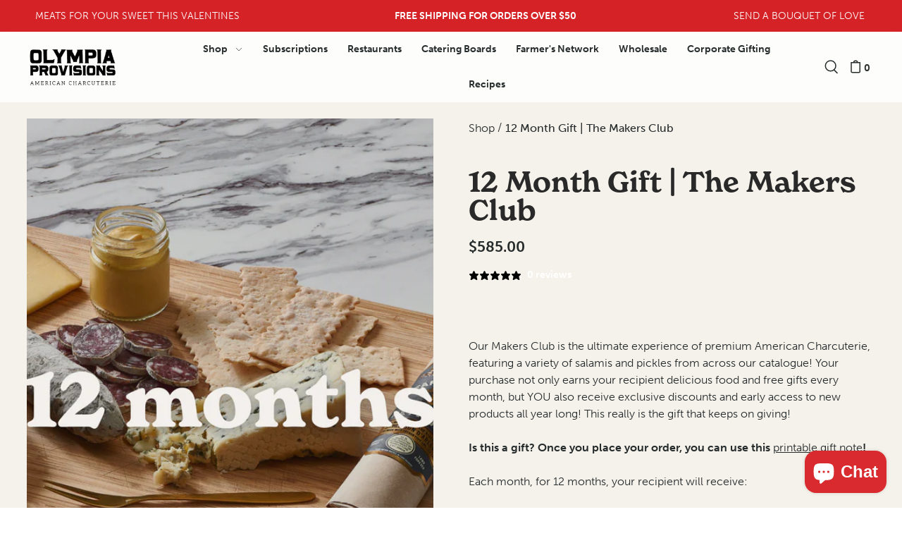

--- FILE ---
content_type: text/html; charset=utf-8
request_url: https://www.olympiaprovisions.com/products/12-month-gift-the-makers-club
body_size: 44042
content:















<!doctype html>
<html class="no-js supports-no-cookies" lang="en">
  <head>

    <meta name="google-site-verification" content="1EAGjVrWZuR7hoz7ybsHml8y9ny-k_yMUP5fAGkzLGw">

    <script src="https://www.googleoptimize.com/optimize.js?id=OPT-PPDP97H"></script>

    <meta name="facebook-domain-verification" content="09vwvle4zb7e2hzdk4eq7gjk12rynq">

    <!-- Google Tag Manager -->
    <script>
      (function(w,d,s,l,i){w[l]=w[l]||[];w[l].push({'gtm.start':
      new Date().getTime(),event:'gtm.js'});var f=d.getElementsByTagName(s)[0],
      j=d.createElement(s),dl=l!='dataLayer'?'&l='+l:'';j.async=true;j.src=
      'https://www.googletagmanager.com/gtm.js?id='+i+dl;f.parentNode.insertBefore(j,f);
      })(window,document,'script','dataLayer','GTM-NFKFCJN');
    </script>
    <!-- End Google Tag Manager -->

    <meta charset="utf-8">
    <meta http-equiv="X-UA-Compatible" content="IE=edge">
    <meta name="viewport" content="width=device-width,initial-scale=1">
    <meta name="theme-color" content="#d52226"><link rel="canonical" href="https://www.olympiaprovisions.com/products/12-month-gift-the-makers-club">
    
    
    
    
    
    
    
    
    
    
    
    
    
    
    
    
    
    
    
    
    
    
    
    
    
    
    
    
    
    
    
    
    
    
    
    
    
    
    

    <link rel="preconnect" href="https://cdn.shopify.com" crossorigin><link rel="preconnect" href="https://fonts.shopifycdn.com" crossorigin><!-- Preload onDomain stylesheets and script libraries -->
    <link rel="preload" href="//www.olympiaprovisions.com/cdn/shop/t/65/assets/theme.css?v=150533353962661634701747353925" as="style">
    <link rel="preload" href="//www.olympiaprovisions.com/cdn/shop/t/65/assets/theme.js?v=162517907805734018821706065403" as="script">

    
      <link rel="shortcut icon" href="//www.olympiaprovisions.com/cdn/shop/files/favicon_32x32.png?v=1664152563" type="image/png">
    

    <title>
      12 Month Gift | The Makers Club
 &ndash; Olympia Provisions</title>

    <meta name="description" content="Our Makers Club is your chance to experience a variety of handcrafted charcuterie by having it delivered right to your doorstep, whenever you want. The 12 month gifted club membership takes you on a tour of over 12 unique salamis (two per shipment), plus a jar of our famous pickles in each shipment. All delivered to your door!">

    
<meta property="og:image" content="http://www.olympiaprovisions.com/cdn/shop/products/12MONTHS-MakersClub.png?v=1673645986">
  <meta property="og:image:secure_url" content="https://www.olympiaprovisions.com/cdn/shop/products/12MONTHS-MakersClub.png?v=1673645986">
  <meta property="og:image:width" content="2000">
  <meta property="og:image:height" content="2000"><meta property="og:site_name" content="Olympia Provisions">


<meta name="twitter:card" content="summary"><meta name="twitter:site" content="@"><meta name="twitter:title" content="12 Month Gift | The Makers Club">
  <meta name="twitter:description" content=" 
Our Makers Club is the ultimate experience of premium American Charcuterie, featuring a variety of salamis and pickles from across our catalogue! Your purchase not only earns your recipient deliciou"><meta name="twitter:card" content="//www.olympiaprovisions.com/cdn/shopifycloud/storefront/assets/no-image-2048-a2addb12_1024x.gif">
    <meta name="twitter:image" content="//www.olympiaprovisions.com/cdn/shopifycloud/storefront/assets/no-image-2048-a2addb12_1024x.gif"><meta name="twitter:image:width" content="480">
  <meta name="twitter:image:height" content="480">
    
 <script type="application/ld+json">
   {
     "@context": "https://schema.org",
     "@type": "Product",
     "id": "12-month-gift-the-makers-club",
     "url": "//products/12-month-gift-the-makers-club",
     "image": "//www.olympiaprovisions.com/cdn/shop/products/12MONTHS-MakersClub_1024x.png?v=1673645986",
     "name": "12 Month Gift | The Makers Club",
     "brand": {"@type": "Brand", "name": "Olympia Provisions"},
     "description": " 
Our Makers Club is the ultimate experience of premium American Charcuterie, featuring a variety of salamis and pickles from across our catalogue! Your purchase not only earns your recipient delicious food and free gifts every month, but YOU also receive exclusive discounts and early access to new products all year long! This really is the gift that keeps on giving! 
Is this a gift? Once you place your order, you can use this printable gift note!
Each month, for 12 months, your recipient will receive:

2 unique salami (rotated through our 18+ European flavors - one of which will be a club exclusive!)
1 jar of pickled vegetables (a perfect accompaniment)

In addition, they&#39;ll also get an extra free goodie quarterly!

Once purchased, your recipient&#39;s first box will ship immediately, then their consecutive boxes will ship roughly every four weeks automatically. 
","sku": "WEBMAKERSCLUB12MO","offers": {
       "@type": "Offer",
       "price": "585.00",
       "priceCurrency": "USD",
       "availability": "http://schema.org/InStock",
       "priceValidUntil": "2030-01-01",
       "url": "/products/12-month-gift-the-makers-club"
     }}
 </script>



    <script src="//www.olympiaprovisions.com/cdn/shop/t/65/assets/theme.js?v=162517907805734018821706065403" defer></script>

    
  <script>window.performance && window.performance.mark && window.performance.mark('shopify.content_for_header.start');</script><meta name="google-site-verification" content="z8sGsPECkXaAa06q5PmXW6KhkmC5u1HwDUcpJ-PsSgg">
<meta name="facebook-domain-verification" content="l2b6ozw7a615okzw9qst6byzj5aair">
<meta id="shopify-digital-wallet" name="shopify-digital-wallet" content="/2203502/digital_wallets/dialog">
<meta name="shopify-checkout-api-token" content="bd74d3c988c0dc7f89ac965f1d48966a">
<meta id="in-context-paypal-metadata" data-shop-id="2203502" data-venmo-supported="false" data-environment="production" data-locale="en_US" data-paypal-v4="true" data-currency="USD">
<link rel="alternate" type="application/json+oembed" href="https://www.olympiaprovisions.com/products/12-month-gift-the-makers-club.oembed">
<script async="async" src="/checkouts/internal/preloads.js?locale=en-US"></script>
<link rel="preconnect" href="https://shop.app" crossorigin="anonymous">
<script async="async" src="https://shop.app/checkouts/internal/preloads.js?locale=en-US&shop_id=2203502" crossorigin="anonymous"></script>
<script id="apple-pay-shop-capabilities" type="application/json">{"shopId":2203502,"countryCode":"US","currencyCode":"USD","merchantCapabilities":["supports3DS"],"merchantId":"gid:\/\/shopify\/Shop\/2203502","merchantName":"Olympia Provisions","requiredBillingContactFields":["postalAddress","email","phone"],"requiredShippingContactFields":["postalAddress","email","phone"],"shippingType":"shipping","supportedNetworks":["visa","masterCard","amex","discover","elo","jcb"],"total":{"type":"pending","label":"Olympia Provisions","amount":"1.00"},"shopifyPaymentsEnabled":true,"supportsSubscriptions":true}</script>
<script id="shopify-features" type="application/json">{"accessToken":"bd74d3c988c0dc7f89ac965f1d48966a","betas":["rich-media-storefront-analytics"],"domain":"www.olympiaprovisions.com","predictiveSearch":true,"shopId":2203502,"locale":"en"}</script>
<script>var Shopify = Shopify || {};
Shopify.shop = "olympic-provisions.myshopify.com";
Shopify.locale = "en";
Shopify.currency = {"active":"USD","rate":"1.0"};
Shopify.country = "US";
Shopify.theme = {"name":"Copy of Hand Hugs [Fixes Jan 22\/24]","id":135254573242,"schema_name":"Foodie","schema_version":"3.0.1","theme_store_id":null,"role":"main"};
Shopify.theme.handle = "null";
Shopify.theme.style = {"id":null,"handle":null};
Shopify.cdnHost = "www.olympiaprovisions.com/cdn";
Shopify.routes = Shopify.routes || {};
Shopify.routes.root = "/";</script>
<script type="module">!function(o){(o.Shopify=o.Shopify||{}).modules=!0}(window);</script>
<script>!function(o){function n(){var o=[];function n(){o.push(Array.prototype.slice.apply(arguments))}return n.q=o,n}var t=o.Shopify=o.Shopify||{};t.loadFeatures=n(),t.autoloadFeatures=n()}(window);</script>
<script>
  window.ShopifyPay = window.ShopifyPay || {};
  window.ShopifyPay.apiHost = "shop.app\/pay";
  window.ShopifyPay.redirectState = null;
</script>
<script id="shop-js-analytics" type="application/json">{"pageType":"product"}</script>
<script defer="defer" async type="module" src="//www.olympiaprovisions.com/cdn/shopifycloud/shop-js/modules/v2/client.init-shop-cart-sync_WVOgQShq.en.esm.js"></script>
<script defer="defer" async type="module" src="//www.olympiaprovisions.com/cdn/shopifycloud/shop-js/modules/v2/chunk.common_C_13GLB1.esm.js"></script>
<script defer="defer" async type="module" src="//www.olympiaprovisions.com/cdn/shopifycloud/shop-js/modules/v2/chunk.modal_CLfMGd0m.esm.js"></script>
<script type="module">
  await import("//www.olympiaprovisions.com/cdn/shopifycloud/shop-js/modules/v2/client.init-shop-cart-sync_WVOgQShq.en.esm.js");
await import("//www.olympiaprovisions.com/cdn/shopifycloud/shop-js/modules/v2/chunk.common_C_13GLB1.esm.js");
await import("//www.olympiaprovisions.com/cdn/shopifycloud/shop-js/modules/v2/chunk.modal_CLfMGd0m.esm.js");

  window.Shopify.SignInWithShop?.initShopCartSync?.({"fedCMEnabled":true,"windoidEnabled":true});

</script>
<script>
  window.Shopify = window.Shopify || {};
  if (!window.Shopify.featureAssets) window.Shopify.featureAssets = {};
  window.Shopify.featureAssets['shop-js'] = {"shop-cart-sync":["modules/v2/client.shop-cart-sync_DuR37GeY.en.esm.js","modules/v2/chunk.common_C_13GLB1.esm.js","modules/v2/chunk.modal_CLfMGd0m.esm.js"],"init-fed-cm":["modules/v2/client.init-fed-cm_BucUoe6W.en.esm.js","modules/v2/chunk.common_C_13GLB1.esm.js","modules/v2/chunk.modal_CLfMGd0m.esm.js"],"shop-toast-manager":["modules/v2/client.shop-toast-manager_B0JfrpKj.en.esm.js","modules/v2/chunk.common_C_13GLB1.esm.js","modules/v2/chunk.modal_CLfMGd0m.esm.js"],"init-shop-cart-sync":["modules/v2/client.init-shop-cart-sync_WVOgQShq.en.esm.js","modules/v2/chunk.common_C_13GLB1.esm.js","modules/v2/chunk.modal_CLfMGd0m.esm.js"],"shop-button":["modules/v2/client.shop-button_B_U3bv27.en.esm.js","modules/v2/chunk.common_C_13GLB1.esm.js","modules/v2/chunk.modal_CLfMGd0m.esm.js"],"init-windoid":["modules/v2/client.init-windoid_DuP9q_di.en.esm.js","modules/v2/chunk.common_C_13GLB1.esm.js","modules/v2/chunk.modal_CLfMGd0m.esm.js"],"shop-cash-offers":["modules/v2/client.shop-cash-offers_BmULhtno.en.esm.js","modules/v2/chunk.common_C_13GLB1.esm.js","modules/v2/chunk.modal_CLfMGd0m.esm.js"],"pay-button":["modules/v2/client.pay-button_CrPSEbOK.en.esm.js","modules/v2/chunk.common_C_13GLB1.esm.js","modules/v2/chunk.modal_CLfMGd0m.esm.js"],"init-customer-accounts":["modules/v2/client.init-customer-accounts_jNk9cPYQ.en.esm.js","modules/v2/client.shop-login-button_DJ5ldayH.en.esm.js","modules/v2/chunk.common_C_13GLB1.esm.js","modules/v2/chunk.modal_CLfMGd0m.esm.js"],"avatar":["modules/v2/client.avatar_BTnouDA3.en.esm.js"],"checkout-modal":["modules/v2/client.checkout-modal_pBPyh9w8.en.esm.js","modules/v2/chunk.common_C_13GLB1.esm.js","modules/v2/chunk.modal_CLfMGd0m.esm.js"],"init-shop-for-new-customer-accounts":["modules/v2/client.init-shop-for-new-customer-accounts_BUoCy7a5.en.esm.js","modules/v2/client.shop-login-button_DJ5ldayH.en.esm.js","modules/v2/chunk.common_C_13GLB1.esm.js","modules/v2/chunk.modal_CLfMGd0m.esm.js"],"init-customer-accounts-sign-up":["modules/v2/client.init-customer-accounts-sign-up_CnczCz9H.en.esm.js","modules/v2/client.shop-login-button_DJ5ldayH.en.esm.js","modules/v2/chunk.common_C_13GLB1.esm.js","modules/v2/chunk.modal_CLfMGd0m.esm.js"],"init-shop-email-lookup-coordinator":["modules/v2/client.init-shop-email-lookup-coordinator_CzjY5t9o.en.esm.js","modules/v2/chunk.common_C_13GLB1.esm.js","modules/v2/chunk.modal_CLfMGd0m.esm.js"],"shop-follow-button":["modules/v2/client.shop-follow-button_CsYC63q7.en.esm.js","modules/v2/chunk.common_C_13GLB1.esm.js","modules/v2/chunk.modal_CLfMGd0m.esm.js"],"shop-login-button":["modules/v2/client.shop-login-button_DJ5ldayH.en.esm.js","modules/v2/chunk.common_C_13GLB1.esm.js","modules/v2/chunk.modal_CLfMGd0m.esm.js"],"shop-login":["modules/v2/client.shop-login_B9ccPdmx.en.esm.js","modules/v2/chunk.common_C_13GLB1.esm.js","modules/v2/chunk.modal_CLfMGd0m.esm.js"],"lead-capture":["modules/v2/client.lead-capture_D0K_KgYb.en.esm.js","modules/v2/chunk.common_C_13GLB1.esm.js","modules/v2/chunk.modal_CLfMGd0m.esm.js"],"payment-terms":["modules/v2/client.payment-terms_BWmiNN46.en.esm.js","modules/v2/chunk.common_C_13GLB1.esm.js","modules/v2/chunk.modal_CLfMGd0m.esm.js"]};
</script>
<script>(function() {
  var isLoaded = false;
  function asyncLoad() {
    if (isLoaded) return;
    isLoaded = true;
    var urls = ["https:\/\/api.revy.io\/upsell.js?shop=olympic-provisions.myshopify.com","https:\/\/s3.amazonaws.com\/verge-shopify\/verge-json-ld.js?shop=olympic-provisions.myshopify.com","https:\/\/donatesource.prezenapps.com\/public\/js\/load-app.js?shop=olympic-provisions.myshopify.com","https:\/\/assets.dailykarma.io\/prod\/init-v3.js?v2\u0026shop=olympic-provisions.myshopify.com","https:\/\/shopify-widget.route.com\/shopify.widget.js?shop=olympic-provisions.myshopify.com","https:\/\/static.klaviyo.com\/onsite\/js\/klaviyo.js?company_id=XE3iR4\u0026shop=olympic-provisions.myshopify.com","https:\/\/static.rechargecdn.com\/assets\/js\/widget.min.js?shop=olympic-provisions.myshopify.com","https:\/\/na.shgcdn3.com\/pixel-collector.js?shop=olympic-provisions.myshopify.com"];
    for (var i = 0; i < urls.length; i++) {
      var s = document.createElement('script');
      s.type = 'text/javascript';
      s.async = true;
      s.src = urls[i];
      var x = document.getElementsByTagName('script')[0];
      x.parentNode.insertBefore(s, x);
    }
  };
  if(window.attachEvent) {
    window.attachEvent('onload', asyncLoad);
  } else {
    window.addEventListener('load', asyncLoad, false);
  }
})();</script>
<script id="__st">var __st={"a":2203502,"offset":-28800,"reqid":"75f093e5-2c67-415d-91df-f86d0cd34b26-1769695530","pageurl":"www.olympiaprovisions.com\/products\/12-month-gift-the-makers-club","u":"8342e2921b17","p":"product","rtyp":"product","rid":7271982661818};</script>
<script>window.ShopifyPaypalV4VisibilityTracking = true;</script>
<script id="captcha-bootstrap">!function(){'use strict';const t='contact',e='account',n='new_comment',o=[[t,t],['blogs',n],['comments',n],[t,'customer']],c=[[e,'customer_login'],[e,'guest_login'],[e,'recover_customer_password'],[e,'create_customer']],r=t=>t.map((([t,e])=>`form[action*='/${t}']:not([data-nocaptcha='true']) input[name='form_type'][value='${e}']`)).join(','),a=t=>()=>t?[...document.querySelectorAll(t)].map((t=>t.form)):[];function s(){const t=[...o],e=r(t);return a(e)}const i='password',u='form_key',d=['recaptcha-v3-token','g-recaptcha-response','h-captcha-response',i],f=()=>{try{return window.sessionStorage}catch{return}},m='__shopify_v',_=t=>t.elements[u];function p(t,e,n=!1){try{const o=window.sessionStorage,c=JSON.parse(o.getItem(e)),{data:r}=function(t){const{data:e,action:n}=t;return t[m]||n?{data:e,action:n}:{data:t,action:n}}(c);for(const[e,n]of Object.entries(r))t.elements[e]&&(t.elements[e].value=n);n&&o.removeItem(e)}catch(o){console.error('form repopulation failed',{error:o})}}const l='form_type',E='cptcha';function T(t){t.dataset[E]=!0}const w=window,h=w.document,L='Shopify',v='ce_forms',y='captcha';let A=!1;((t,e)=>{const n=(g='f06e6c50-85a8-45c8-87d0-21a2b65856fe',I='https://cdn.shopify.com/shopifycloud/storefront-forms-hcaptcha/ce_storefront_forms_captcha_hcaptcha.v1.5.2.iife.js',D={infoText:'Protected by hCaptcha',privacyText:'Privacy',termsText:'Terms'},(t,e,n)=>{const o=w[L][v],c=o.bindForm;if(c)return c(t,g,e,D).then(n);var r;o.q.push([[t,g,e,D],n]),r=I,A||(h.body.append(Object.assign(h.createElement('script'),{id:'captcha-provider',async:!0,src:r})),A=!0)});var g,I,D;w[L]=w[L]||{},w[L][v]=w[L][v]||{},w[L][v].q=[],w[L][y]=w[L][y]||{},w[L][y].protect=function(t,e){n(t,void 0,e),T(t)},Object.freeze(w[L][y]),function(t,e,n,w,h,L){const[v,y,A,g]=function(t,e,n){const i=e?o:[],u=t?c:[],d=[...i,...u],f=r(d),m=r(i),_=r(d.filter((([t,e])=>n.includes(e))));return[a(f),a(m),a(_),s()]}(w,h,L),I=t=>{const e=t.target;return e instanceof HTMLFormElement?e:e&&e.form},D=t=>v().includes(t);t.addEventListener('submit',(t=>{const e=I(t);if(!e)return;const n=D(e)&&!e.dataset.hcaptchaBound&&!e.dataset.recaptchaBound,o=_(e),c=g().includes(e)&&(!o||!o.value);(n||c)&&t.preventDefault(),c&&!n&&(function(t){try{if(!f())return;!function(t){const e=f();if(!e)return;const n=_(t);if(!n)return;const o=n.value;o&&e.removeItem(o)}(t);const e=Array.from(Array(32),(()=>Math.random().toString(36)[2])).join('');!function(t,e){_(t)||t.append(Object.assign(document.createElement('input'),{type:'hidden',name:u})),t.elements[u].value=e}(t,e),function(t,e){const n=f();if(!n)return;const o=[...t.querySelectorAll(`input[type='${i}']`)].map((({name:t})=>t)),c=[...d,...o],r={};for(const[a,s]of new FormData(t).entries())c.includes(a)||(r[a]=s);n.setItem(e,JSON.stringify({[m]:1,action:t.action,data:r}))}(t,e)}catch(e){console.error('failed to persist form',e)}}(e),e.submit())}));const S=(t,e)=>{t&&!t.dataset[E]&&(n(t,e.some((e=>e===t))),T(t))};for(const o of['focusin','change'])t.addEventListener(o,(t=>{const e=I(t);D(e)&&S(e,y())}));const B=e.get('form_key'),M=e.get(l),P=B&&M;t.addEventListener('DOMContentLoaded',(()=>{const t=y();if(P)for(const e of t)e.elements[l].value===M&&p(e,B);[...new Set([...A(),...v().filter((t=>'true'===t.dataset.shopifyCaptcha))])].forEach((e=>S(e,t)))}))}(h,new URLSearchParams(w.location.search),n,t,e,['guest_login'])})(!0,!0)}();</script>
<script integrity="sha256-4kQ18oKyAcykRKYeNunJcIwy7WH5gtpwJnB7kiuLZ1E=" data-source-attribution="shopify.loadfeatures" defer="defer" src="//www.olympiaprovisions.com/cdn/shopifycloud/storefront/assets/storefront/load_feature-a0a9edcb.js" crossorigin="anonymous"></script>
<script crossorigin="anonymous" defer="defer" src="//www.olympiaprovisions.com/cdn/shopifycloud/storefront/assets/shopify_pay/storefront-65b4c6d7.js?v=20250812"></script>
<script data-source-attribution="shopify.dynamic_checkout.dynamic.init">var Shopify=Shopify||{};Shopify.PaymentButton=Shopify.PaymentButton||{isStorefrontPortableWallets:!0,init:function(){window.Shopify.PaymentButton.init=function(){};var t=document.createElement("script");t.src="https://www.olympiaprovisions.com/cdn/shopifycloud/portable-wallets/latest/portable-wallets.en.js",t.type="module",document.head.appendChild(t)}};
</script>
<script data-source-attribution="shopify.dynamic_checkout.buyer_consent">
  function portableWalletsHideBuyerConsent(e){var t=document.getElementById("shopify-buyer-consent"),n=document.getElementById("shopify-subscription-policy-button");t&&n&&(t.classList.add("hidden"),t.setAttribute("aria-hidden","true"),n.removeEventListener("click",e))}function portableWalletsShowBuyerConsent(e){var t=document.getElementById("shopify-buyer-consent"),n=document.getElementById("shopify-subscription-policy-button");t&&n&&(t.classList.remove("hidden"),t.removeAttribute("aria-hidden"),n.addEventListener("click",e))}window.Shopify?.PaymentButton&&(window.Shopify.PaymentButton.hideBuyerConsent=portableWalletsHideBuyerConsent,window.Shopify.PaymentButton.showBuyerConsent=portableWalletsShowBuyerConsent);
</script>
<script>
  function portableWalletsCleanup(e){e&&e.src&&console.error("Failed to load portable wallets script "+e.src);var t=document.querySelectorAll("shopify-accelerated-checkout .shopify-payment-button__skeleton, shopify-accelerated-checkout-cart .wallet-cart-button__skeleton"),e=document.getElementById("shopify-buyer-consent");for(let e=0;e<t.length;e++)t[e].remove();e&&e.remove()}function portableWalletsNotLoadedAsModule(e){e instanceof ErrorEvent&&"string"==typeof e.message&&e.message.includes("import.meta")&&"string"==typeof e.filename&&e.filename.includes("portable-wallets")&&(window.removeEventListener("error",portableWalletsNotLoadedAsModule),window.Shopify.PaymentButton.failedToLoad=e,"loading"===document.readyState?document.addEventListener("DOMContentLoaded",window.Shopify.PaymentButton.init):window.Shopify.PaymentButton.init())}window.addEventListener("error",portableWalletsNotLoadedAsModule);
</script>

<script type="module" src="https://www.olympiaprovisions.com/cdn/shopifycloud/portable-wallets/latest/portable-wallets.en.js" onError="portableWalletsCleanup(this)" crossorigin="anonymous"></script>
<script nomodule>
  document.addEventListener("DOMContentLoaded", portableWalletsCleanup);
</script>

<link id="shopify-accelerated-checkout-styles" rel="stylesheet" media="screen" href="https://www.olympiaprovisions.com/cdn/shopifycloud/portable-wallets/latest/accelerated-checkout-backwards-compat.css" crossorigin="anonymous">
<style id="shopify-accelerated-checkout-cart">
        #shopify-buyer-consent {
  margin-top: 1em;
  display: inline-block;
  width: 100%;
}

#shopify-buyer-consent.hidden {
  display: none;
}

#shopify-subscription-policy-button {
  background: none;
  border: none;
  padding: 0;
  text-decoration: underline;
  font-size: inherit;
  cursor: pointer;
}

#shopify-subscription-policy-button::before {
  box-shadow: none;
}

      </style>

<script>window.performance && window.performance.mark && window.performance.mark('shopify.content_for_header.end');</script>
  





  <script type="text/javascript">
    
      window.__shgMoneyFormat = window.__shgMoneyFormat || {"USD":{"currency":"USD","currency_symbol":"$","currency_symbol_location":"left","decimal_places":2,"decimal_separator":".","thousands_separator":","}};
    
    window.__shgCurrentCurrencyCode = window.__shgCurrentCurrencyCode || {
      currency: "USD",
      currency_symbol: "$",
      decimal_separator: ".",
      thousands_separator: ",",
      decimal_places: 2,
      currency_symbol_location: "left"
    };
  </script>



    <link rel="stylesheet" href="https://use.typekit.net/pxg7ydb.css">
    

<style data-shopify>
  @font-face {
  font-family: "Work Sans";
  font-weight: 300;
  font-style: normal;
  font-display: swap;
  src: url("//www.olympiaprovisions.com/cdn/fonts/work_sans/worksans_n3.9147fb8a17f92eea90fbd0f4a12980752c760985.woff2") format("woff2"),
       url("//www.olympiaprovisions.com/cdn/fonts/work_sans/worksans_n3.77ff01b19c0b08f0c3cb6da29ec620c1042f8122.woff") format("woff");
}

  @font-face {
  font-family: "Work Sans";
  font-weight: 700;
  font-style: normal;
  font-display: swap;
  src: url("//www.olympiaprovisions.com/cdn/fonts/work_sans/worksans_n7.e2cf5bd8f2c7e9d30c030f9ea8eafc69f5a92f7b.woff2") format("woff2"),
       url("//www.olympiaprovisions.com/cdn/fonts/work_sans/worksans_n7.20f1c80359e7f7b4327b81543e1acb5c32cd03cd.woff") format("woff");
}

  @font-face {
  font-family: "Work Sans";
  font-weight: 300;
  font-style: italic;
  font-display: swap;
  src: url("//www.olympiaprovisions.com/cdn/fonts/work_sans/worksans_i3.e7200b0f85001676adc09f426fbd02b36a101a79.woff2") format("woff2"),
       url("//www.olympiaprovisions.com/cdn/fonts/work_sans/worksans_i3.0b982862aa9814c0aaffa6cc9483d154d9607297.woff") format("woff");
}

  @font-face {
  font-family: "Work Sans";
  font-weight: 700;
  font-style: italic;
  font-display: swap;
  src: url("//www.olympiaprovisions.com/cdn/fonts/work_sans/worksans_i7.7cdba6320b03c03dcaa365743a4e0e729fe97e54.woff2") format("woff2"),
       url("//www.olympiaprovisions.com/cdn/fonts/work_sans/worksans_i7.42a9f4016982495f4c0b0fb3dc64cf8f2d0c3eaa.woff") format("woff");
}

  @font-face {
  font-family: "Playfair Display";
  font-weight: 700;
  font-style: normal;
  font-display: swap;
  src: url("//www.olympiaprovisions.com/cdn/fonts/playfair_display/playfairdisplay_n7.592b3435e0fff3f50b26d410c73ae7ec893f6910.woff2") format("woff2"),
       url("//www.olympiaprovisions.com/cdn/fonts/playfair_display/playfairdisplay_n7.998b1417dec711058cce2abb61a0b8c59066498f.woff") format("woff");
}

  @font-face {
  font-family: "Work Sans";
  font-weight: 300;
  font-style: normal;
  font-display: swap;
  src: url("//www.olympiaprovisions.com/cdn/fonts/work_sans/worksans_n3.9147fb8a17f92eea90fbd0f4a12980752c760985.woff2") format("woff2"),
       url("//www.olympiaprovisions.com/cdn/fonts/work_sans/worksans_n3.77ff01b19c0b08f0c3cb6da29ec620c1042f8122.woff") format("woff");
}

:root {
    --heading-family: new-spirit, serif;
    --heading-weight: 600;
    --heading-style: normal;
    --heading-spacing: 0px;
    --heading-align: center;

    --main-family: museo-sans, sans-serif;
    --main-weight: 300;
    --main-style: normal;
    --main-spacing: 0px;

    --nav-family: museo-sans, sans-serif;
    --nav-weight: 700;
    --nav-style: normal;
    --nav-spacing: 0px;
    --nav-transform: unset;

    /*   Updated for ADA */
    --font-size: 1rem;
    /*  --font-size: 16px;  */

    --nav-size: 14px;
    --h1-size: 40px;
    --h2-size: 40px;
    --h3-size: 40px;

    --font-size-sm: calc(16px - 2px);

    --buttons-transform: unset;
    --buttons-border-weight: 1px;
    --buttons-corners: 0;
    --buttons-spacing: 0px;
    --form-border-weight: 1px;

    --slideout-desktop: 550px;
    --slideout-desktop-n: -550px;
    --slideout-mobile: 350px;
    --slideout-mobile-n: -350px;

    --keyboard-focus: #C8C8C8;
    --keyboard-border-style: dashed;
    --keyboard-border-weight: 1px;
    --keyboard-border-offset-weight: -1px;

    --scheme-1-bg: #ffffff;
    --scheme-1-text: #292929;
    --scheme-1-hover: #f5f2eb;

    --scheme-2-bg: #d52226;
    --scheme-2-text: #FFFFFF;
    --scheme-2-hover: #FFFFFF;

    --scheme-3-bg-light: #656769;
    --scheme-3-bg: #333435;
    --scheme-3-text: #FFFFFF;
    --scheme-3-hover: #FFFFFF;

    --background: #FFFFFF;
    --background-dark: #cccccc;
    --text-color-light: #556063;
    --text-color: #262b2c;
    --dotted-color: #262b2c;
    --sale-color: #d52226;
    --sale-color-dark: #7d1416;
    --sale-color-light: #e97477;
    --announcement-bg: #d52226;
    --announcement-text: #FFFFFF;
    --announcement-hover: #b14346;
    --header-bg: #f5f2eb;
    --header-text: #262b2c;
    --header-hover: #f5f2eb;
    --button-bg: #262b2c;
    --button-text: #FFFFFF;
    --button-hover: #ffffff;
    --button-weight: 600;
    --secondary-button-bg: #333435;
    --secondary-button-text: #FFFFFF;
    --secondary-button-hover: #5a5a5a;
    --directional-bg: #333435;
    --directional-text: #ffffff;
    --directional-hover: #5a5a5a;
    --footer-bg: #333435;
    --footer-text: #FFFFFF;
    --footer-hover: #FFFFFF;
    --error-msg-dark: #BF3333;
    --error-msg-light: #e7a4a4;
    --success-msg-dark: #262b2c;
    --success-msg-light: #d52226;
    --slideshow-btn-height: 34px;
    --slideshow-btn-width: 34px;
    --masonry-padding: 20px;
    --section-padding: 60px;

    --star-active: rgb(38, 43, 44);
    --star-inactive: rgb(109, 123, 126);

    --phone-number-text: #ffffff;
    --phone-number-background: #d52226;
    --shop-note-text: #ffffff;
    --shop-note-background: #d52226;
    --secondary-bg: #f5f2eb;
    --box-shadow-color: #f5f2eb;
    --prefooter-bg: #d52226;
    --prefooter-text: #FFFFFF;
    --prefooter-button-bg: #333435;
    --prefooter-button-text: #FFFFFF;
    --age-text-color: #262b2c;
    --age-bg-color: #faf4e8;
  }
  .ajax-cart__free-shipping {
    background-color: var(--scheme-2-bg);
    color: var(--scheme-2-text);
  }
  .ajax-cart__free-shipping p,
  .ajax-cart__free-shipping span,
  .ajax-cart__free-shipping small {
    color: var(--scheme-2-text);
  }
  @media (max-width: 740px) {
    :root {
      --font-size: calc(16px - (16px * 0.15));
      --nav-size: calc(14px - (14px * 0.15));
      --h1-size: calc(40px - (40px * 0.15));
      --h2-size: calc(34px - (34px * 0.15));
      --h3-size: calc(24px - (24px * 0.15));
    }
  }
</style>


    <link href="//www.olympiaprovisions.com/cdn/shop/t/65/assets/theme.css?v=150533353962661634701747353925" rel="stylesheet" type="text/css" media="all" />
<link rel="preload" as="font" href="//www.olympiaprovisions.com/cdn/fonts/work_sans/worksans_n3.9147fb8a17f92eea90fbd0f4a12980752c760985.woff2" type="font/woff2" crossorigin><link rel="preload" as="font" href="//www.olympiaprovisions.com/cdn/fonts/playfair_display/playfairdisplay_n7.592b3435e0fff3f50b26d410c73ae7ec893f6910.woff2" type="font/woff2" crossorigin><link rel="preload" as="font" href="//www.olympiaprovisions.com/cdn/fonts/work_sans/worksans_n3.9147fb8a17f92eea90fbd0f4a12980752c760985.woff2" type="font/woff2" crossorigin><script>
      document.documentElement.className = document.documentElement.className.replace('no-js', 'js');
    </script>

    <!-- Google Tag Manager -->
    <script>
      (function(w,d,s,l,i){w[l]=w[l]||[];w[l].push({'gtm.start':
      new Date().getTime(),event:'gtm.js'});var f=d.getElementsByTagName(s)[0],
      j=d.createElement(s),dl=l!='dataLayer'?'&l='+l:'';j.async=true;j.src=
      'https://www.googletagmanager.com/gtm.js?id='+i+dl;f.parentNode.insertBefore(j,f);
      })(window,document,'script','dataLayer','GTM-NFKFCJN');
    </script>
    <!-- End Google Tag Manager -->

    <script type="application/ld+json">
        {
          "@context": "http://schema.org",
          "@type": "Organization",
          "name": "Olympia Provisions",
          "url": "https://www.olympiaprovisions.com/",
          "legalName": "Olympia Provisions",
          "email": "info@olympiaprovisions.com",
          "description": "Handcrafted artisan charcuterie made with the finest ingredients for the finest results. Award-winning American charcuterie proudly handcrafted using old-world techniques. Award-Winning. Sustainably Sourced Meats. Fast & Free Shipping. Old World Recipes.
      ",
          "alternateName": "OP",
          "sameAs": [
        "https://twitter.com/OPpdx",
        "https://www.facebook.com/OlympiaProvisions/",
        "https://www.instagram.com/olympiaprovisions/",
        "https://vimeo.com/84733690",
        "https://www.pinterest.com/olympiaprovisions/"
        ],
          "logo": "https://cdn.shopify.com/s/files/1/0220/3502/t/26/assets/logo.png?v=17309584116907924215",
          "image":"https://cdn.shopify.com/s/files/1/0220/3502/articles/op-vonswank-094_1440x660_crop_center.jpg?v=1476147092",
          "brand": "Olympia Provisions",
      "founder" :
      "Elias Cairo",
      "foundingLocation": "Portland",
          "foundingDate": "2009"
         }
    </script>
    <!-- end custom schema -->

    <script>
      (function(w,d,t,r,u){var f,n,i;w[u]=w[u]||[],f=function(){var o={ti:"25054576"};o.q=w[u],w[u]=new UET(o),w[u].push("pageLoad")},n=d.createElement(t),n.src=r,n.async=1,n.onload=n.onreadystatechange=function(){var s=this.readyState;s&&s!=="loaded"&&s!=="complete"||(f(),n.onload=n.onreadystatechange=null)},i=d.getElementsByTagName(t)[0],i.parentNode.insertBefore(n,i)})(window,document,"script","//bat.bing.com/bat.js","uetq");
    </script>
    <script async src="https://www.googletagmanager.com/gtag/js?id=AW-1012433372"></script>
    <script>
      window.dataLayer = window.dataLayer || [];
      function gtag(){dataLayer.push(arguments);}
      gtag('js', new Date());
      gtag('config', 'AW-1012433372');
    </script>

    <script src="//www.olympiaprovisions.com/cdn/shop/t/65/assets/pretty-product-pages-script.js?v=37028975090526946051706065403" defer="defer"></script>

    

<script type="text/javascript">
  
    window.SHG_CUSTOMER = null;
  
</script>







    
  <!-- BEGIN app block: shopify://apps/klaviyo-email-marketing-sms/blocks/klaviyo-onsite-embed/2632fe16-c075-4321-a88b-50b567f42507 -->












  <script async src="https://static.klaviyo.com/onsite/js/XE3iR4/klaviyo.js?company_id=XE3iR4"></script>
  <script>!function(){if(!window.klaviyo){window._klOnsite=window._klOnsite||[];try{window.klaviyo=new Proxy({},{get:function(n,i){return"push"===i?function(){var n;(n=window._klOnsite).push.apply(n,arguments)}:function(){for(var n=arguments.length,o=new Array(n),w=0;w<n;w++)o[w]=arguments[w];var t="function"==typeof o[o.length-1]?o.pop():void 0,e=new Promise((function(n){window._klOnsite.push([i].concat(o,[function(i){t&&t(i),n(i)}]))}));return e}}})}catch(n){window.klaviyo=window.klaviyo||[],window.klaviyo.push=function(){var n;(n=window._klOnsite).push.apply(n,arguments)}}}}();</script>

  
    <script id="viewed_product">
      if (item == null) {
        var _learnq = _learnq || [];

        var MetafieldReviews = null
        var MetafieldYotpoRating = null
        var MetafieldYotpoCount = null
        var MetafieldLooxRating = null
        var MetafieldLooxCount = null
        var okendoProduct = null
        var okendoProductReviewCount = null
        var okendoProductReviewAverageValue = null
        try {
          // The following fields are used for Customer Hub recently viewed in order to add reviews.
          // This information is not part of __kla_viewed. Instead, it is part of __kla_viewed_reviewed_items
          MetafieldReviews = {};
          MetafieldYotpoRating = null
          MetafieldYotpoCount = null
          MetafieldLooxRating = null
          MetafieldLooxCount = null

          okendoProduct = null
          // If the okendo metafield is not legacy, it will error, which then requires the new json formatted data
          if (okendoProduct && 'error' in okendoProduct) {
            okendoProduct = null
          }
          okendoProductReviewCount = okendoProduct ? okendoProduct.reviewCount : null
          okendoProductReviewAverageValue = okendoProduct ? okendoProduct.reviewAverageValue : null
        } catch (error) {
          console.error('Error in Klaviyo onsite reviews tracking:', error);
        }

        var item = {
          Name: "12 Month Gift | The Makers Club",
          ProductID: 7271982661818,
          Categories: ["All Gift Clubs","All Items","Best Sellers","Gift Clubs","Gifts for Valentine's Day","Holiday Meats \u0026 New Kits","Perishable","Recurring Gifts","Samplers","The Most Awarded Charcuterie in America"],
          ImageURL: "https://www.olympiaprovisions.com/cdn/shop/products/12MONTHS-MakersClub_grande.png?v=1673645986",
          URL: "https://www.olympiaprovisions.com/products/12-month-gift-the-makers-club",
          Brand: "Olympia Provisions",
          Price: "$585.00",
          Value: "585.00",
          CompareAtPrice: "$0.00"
        };
        _learnq.push(['track', 'Viewed Product', item]);
        _learnq.push(['trackViewedItem', {
          Title: item.Name,
          ItemId: item.ProductID,
          Categories: item.Categories,
          ImageUrl: item.ImageURL,
          Url: item.URL,
          Metadata: {
            Brand: item.Brand,
            Price: item.Price,
            Value: item.Value,
            CompareAtPrice: item.CompareAtPrice
          },
          metafields:{
            reviews: MetafieldReviews,
            yotpo:{
              rating: MetafieldYotpoRating,
              count: MetafieldYotpoCount,
            },
            loox:{
              rating: MetafieldLooxRating,
              count: MetafieldLooxCount,
            },
            okendo: {
              rating: okendoProductReviewAverageValue,
              count: okendoProductReviewCount,
            }
          }
        }]);
      }
    </script>
  




  <script>
    window.klaviyoReviewsProductDesignMode = false
  </script>







<!-- END app block --><!-- BEGIN app block: shopify://apps/zapiet-pickup-delivery/blocks/app-embed/5599aff0-8af1-473a-a372-ecd72a32b4d5 -->









    <style>#storePickupApp {
}</style>




<script type="text/javascript">
    var zapietTranslations = {};

    window.ZapietMethods = {"shipping":{"active":true,"enabled":true,"name":"Shipping","sort":1,"status":{"condition":"price","operator":"morethan","value":0,"enabled":true,"product_conditions":{"enabled":true,"value":"Pickup","enable":false,"property":"vendor","hide_button":false}},"button":{"type":"default","default":"","hover":"","active":""}},"delivery":{"active":false,"enabled":false,"name":"Delivery","sort":2,"status":{"condition":"price","operator":"morethan","value":0,"enabled":true,"product_conditions":{"enabled":false,"value":"Pickup Only,Shipping Only","enable":false,"property":"tags","hide_button":false}},"button":{"type":"default","default":"","hover":"","active":""}},"pickup":{"active":false,"enabled":true,"name":"Pickup","sort":3,"status":{"condition":"price","operator":"morethan","value":0,"enabled":true,"product_conditions":{"enabled":true,"value":"Pickup","enable":true,"property":"vendor","hide_button":true}},"button":{"type":"default","default":"","hover":"","active":""}}}
    window.ZapietEvent = {
        listen: function(eventKey, callback) {
            if (!this.listeners) {
                this.listeners = [];
            }
            this.listeners.push({
                eventKey: eventKey,
                callback: callback
            });
        },
    };

    

    
        
        var language_settings = {"enable_app":true,"enable_geo_search_for_pickups":false,"pickup_region_filter_enabled":false,"pickup_region_filter_field":null,"currency":"USD","weight_format":"kg","pickup.enable_map":false,"delivery_validation_method":"exact_postcode_matching","base_country_name":"United States","base_country_code":"US","method_display_style":"default","default_method_display_style":"classic","date_format":"l, F j, Y","time_format":"h:i A","week_day_start":"Sun","pickup_address_format":"<span class=\"name\"><strong>{{company_name}}</strong></span><span class=\"address\">{{address_line_1}}<br />{{city}}, {{postal_code}}</span><span class=\"distance\">{{distance}}</span>{{more_information}}","rates_enabled":true,"payment_customization_enabled":false,"distance_format":"km","enable_delivery_address_autocompletion":false,"enable_delivery_current_location":false,"enable_pickup_address_autocompletion":false,"pickup_date_picker_enabled":true,"pickup_time_picker_enabled":true,"delivery_note_enabled":false,"delivery_note_required":false,"delivery_date_picker_enabled":true,"delivery_time_picker_enabled":true,"shipping.date_picker_enabled":false,"delivery_validate_cart":false,"pickup_validate_cart":true,"gmak":"","enable_checkout_locale":true,"enable_checkout_url":true,"disable_widget_for_digital_items":true,"disable_widget_for_product_handles":"gift-card","colors":{"widget_active_background_color":null,"widget_active_border_color":null,"widget_active_icon_color":null,"widget_active_text_color":null,"widget_inactive_background_color":null,"widget_inactive_border_color":null,"widget_inactive_icon_color":null,"widget_inactive_text_color":null},"delivery_validator":{"enabled":false,"show_on_page_load":true,"sticky":true},"checkout":{"delivery":{"discount_code":"","prepopulate_shipping_address":true,"preselect_first_available_time":true},"pickup":{"discount_code":null,"prepopulate_shipping_address":true,"customer_phone_required":false,"preselect_first_location":true,"preselect_first_available_time":true},"shipping":{"discount_code":null}},"day_name_attribute_enabled":false,"methods":{"shipping":{"active":true,"enabled":true,"name":"Shipping","sort":1,"status":{"condition":"price","operator":"morethan","value":0,"enabled":true,"product_conditions":{"enabled":true,"value":"Pickup","enable":false,"property":"vendor","hide_button":false}},"button":{"type":"default","default":"","hover":"","active":""}},"delivery":{"active":false,"enabled":false,"name":"Delivery","sort":2,"status":{"condition":"price","operator":"morethan","value":0,"enabled":true,"product_conditions":{"enabled":false,"value":"Pickup Only,Shipping Only","enable":false,"property":"tags","hide_button":false}},"button":{"type":"default","default":"","hover":"","active":""}},"pickup":{"active":false,"enabled":true,"name":"Pickup","sort":3,"status":{"condition":"price","operator":"morethan","value":0,"enabled":true,"product_conditions":{"enabled":true,"value":"Pickup","enable":true,"property":"vendor","hide_button":true}},"button":{"type":"default","default":"","hover":"","active":""}}},"translations":{"methods":{"shipping":"Shipping","pickup":"Pickups","delivery":"Delivery"},"calendar":{"january":"January","february":"February","march":"March","april":"April","may":"May","june":"June","july":"July","august":"August","september":"September","october":"October","november":"November","december":"December","sunday":"Sun","monday":"Mon","tuesday":"Tue","wednesday":"Wed","thursday":"Thu","friday":"Fri","saturday":"Sat","today":"","close":"","labelMonthNext":"Next month","labelMonthPrev":"Previous month","labelMonthSelect":"Select a month","labelYearSelect":"Select a year","and":"and","between":"between"},"pickup":{"heading":"Store Pickup","note":"","location_placeholder":"Enter your postal code ...","filter_by_region_placeholder":"Filter by state/province","location_label":"Choose a location.","datepicker_label":"Choose a date and time.","date_time_output":"{{DATE}} at {{TIME}}","datepicker_placeholder":"Choose a date and time.","locations_found":"Please select a pickup location:","no_locations_found":"Sorry, pickup is not available for your selected items.","no_locations_region":"Sorry, pickup is not available in your region.","no_date_time_selected":"Please select a date & time.","checkout_button":"Checkout","could_not_find_location":"Sorry, we could not find your location.","checkout_error":"Please select a date and time for pickup.","location_error":"Please select a pickup location.","more_information":"More information","opening_hours":"Opening hours","dates_not_available":"Sorry, your selected items are not currently available for pickup.","min_order_total":"Minimum order value for pickup is $0.00","min_order_weight":"Minimum order weight for pickup is {{ weight }}","max_order_total":"Maximum order value for pickup is $0.00","max_order_weight":"Maximum order weight for pickup is {{ weight }}","cart_eligibility_error":"Sorry, pickup is not available for your selected items.","preselect_first_available_time":"Select a time","method_not_available":"Not available"},"delivery":{"heading":"Local Delivery","note":"Enter your postal code to check if you are eligible for local delivery:","location_placeholder":"Enter your postal code ...","datepicker_label":"Choose a date and time.","datepicker_placeholder":"Choose a date and time.","date_time_output":"{{DATE}} between {{SLOT_START_TIME}} and {{SLOT_END_TIME}}","available":"Great! You are eligible for delivery.","not_available":"Sorry, delivery is not available in your area.","no_date_time_selected":"Please select a date & time for delivery.","checkout_button":"Checkout","could_not_find_location":"Sorry, we could not find your location.","checkout_error":"Please enter a valid zipcode and select your preferred date and time for delivery.","cart_eligibility_error":"Sorry, delivery is not available for your selected items.","dates_not_available":"Sorry, your selected items are not currently available for delivery.","min_order_total":"Minimum order value for delivery is $0.00","min_order_weight":"Minimum order weight for delivery is {{ weight }}","max_order_total":"Maximum order value for delivery is $0.00","max_order_weight":"Maximum order weight for delivery is {{ weight }}","delivery_validator_prelude":"Do we deliver?","delivery_validator_placeholder":"Enter your postal code ...","delivery_validator_button_label":"Go","delivery_validator_eligible_heading":"Great, we deliver to your area!","delivery_validator_eligible_content":"To start shopping just click the button below","delivery_validator_eligible_button_label":"Continue shopping","delivery_validator_not_eligible_heading":"Sorry, we do not deliver to your area","delivery_validator_not_eligible_content":"You are more then welcome to continue browsing our store","delivery_validator_not_eligible_button_label":"Continue shopping","delivery_validator_error_heading":"An error occured","delivery_validator_error_content":"Sorry, it looks like we have encountered an unexpected error. Please try again.","delivery_validator_error_button_label":"Continue shopping","delivery_note_label":"Please enter delivery instructions (optional)","delivery_note_label_required":"Please enter delivery instructions (required)","delivery_note_error":"Please enter delivery instructions","delivery_validator_eligible_button_link":"#","delivery_validator_not_eligible_button_link":"#","delivery_validator_error_button_link":"#","preselect_first_available_time":"Select a time","method_not_available":"Not available"},"shipping":{"heading":"Shipping","note":"Please click the checkout button to continue.","checkout_button":"Checkout","datepicker_placeholder":"Choose a date.","checkout_error":"Please choose a date for shipping.","min_order_total":"Minimum order value for shipping is $0.00","min_order_weight":"Minimum order weight for shipping is {{ weight }}","max_order_total":"Maximum order value for shipping is $0.00","max_order_weight":"Maximum order weight for shipping is {{ weight }}","cart_eligibility_error":"Sorry, shipping is not available for your selected items."},"widget":{"zapiet_id_error":"There was a problem adding the Zapiet ID to your cart","attributes_error":"There was a problem adding the attributes to your cart","no_checkout_method_error":"Please select a delivery option","no_delivery_options_available":"No delivery options are available for your products"},"product_widget":{"title":"Delivery and pickup options:","pickup_at":"Pickup at {{ location }}","ready_for_collection":"Ready for collection from","on":"on","view_all_stores":"View all stores","pickup_not_available_item":"Pickup not available for this item","delivery_not_available_location":"Delivery not available for {{ postal_code }}","delivered_by":"Delivered by {{ date }}","delivered_today":"Delivered today","change":"Change","tomorrow":"tomorrow","today":"today","delivery_to":"Delivery to {{ postal_code }}","showing_options_for":"Showing options for {{ postal_code }}","modal_heading":"Select a store for pickup","modal_subheading":"Showing stores near {{ postal_code }}","show_opening_hours":"Show opening hours","hide_opening_hours":"Hide opening hours","closed":"Closed","input_placeholder":"Enter your postal code","input_button":"Check","input_error":"Add a postal code to check available delivery and pickup options.","pickup_available":"Pickup available","not_available":"Not available","select":"Select","selected":"Selected","find_a_store":"Find a store"},"shipping_language_code":"en","delivery_language_code":"en-AU","pickup_language_code":"en-CA"},"default_language":"en","region":"us-2","api_region":"api-us","enable_zapiet_id_all_items":false,"widget_restore_state_on_load":false,"draft_orders_enabled":false,"preselect_checkout_method":true,"widget_show_could_not_locate_div_error":true,"checkout_extension_enabled":false,"show_pickup_consent_checkbox":false,"show_delivery_consent_checkbox":false,"subscription_paused":false,"pickup_note_enabled":false,"pickup_note_required":false,"shipping_note_enabled":false,"shipping_note_required":false};
        zapietTranslations["en"] = language_settings.translations;
    

    function initializeZapietApp() {
        var products = [];

        

        window.ZapietCachedSettings = {
            cached_config: {"enable_app":true,"enable_geo_search_for_pickups":false,"pickup_region_filter_enabled":false,"pickup_region_filter_field":null,"currency":"USD","weight_format":"kg","pickup.enable_map":false,"delivery_validation_method":"exact_postcode_matching","base_country_name":"United States","base_country_code":"US","method_display_style":"default","default_method_display_style":"classic","date_format":"l, F j, Y","time_format":"h:i A","week_day_start":"Sun","pickup_address_format":"<span class=\"name\"><strong>{{company_name}}</strong></span><span class=\"address\">{{address_line_1}}<br />{{city}}, {{postal_code}}</span><span class=\"distance\">{{distance}}</span>{{more_information}}","rates_enabled":true,"payment_customization_enabled":false,"distance_format":"km","enable_delivery_address_autocompletion":false,"enable_delivery_current_location":false,"enable_pickup_address_autocompletion":false,"pickup_date_picker_enabled":true,"pickup_time_picker_enabled":true,"delivery_note_enabled":false,"delivery_note_required":false,"delivery_date_picker_enabled":true,"delivery_time_picker_enabled":true,"shipping.date_picker_enabled":false,"delivery_validate_cart":false,"pickup_validate_cart":true,"gmak":"","enable_checkout_locale":true,"enable_checkout_url":true,"disable_widget_for_digital_items":true,"disable_widget_for_product_handles":"gift-card","colors":{"widget_active_background_color":null,"widget_active_border_color":null,"widget_active_icon_color":null,"widget_active_text_color":null,"widget_inactive_background_color":null,"widget_inactive_border_color":null,"widget_inactive_icon_color":null,"widget_inactive_text_color":null},"delivery_validator":{"enabled":false,"show_on_page_load":true,"sticky":true},"checkout":{"delivery":{"discount_code":"","prepopulate_shipping_address":true,"preselect_first_available_time":true},"pickup":{"discount_code":null,"prepopulate_shipping_address":true,"customer_phone_required":false,"preselect_first_location":true,"preselect_first_available_time":true},"shipping":{"discount_code":null}},"day_name_attribute_enabled":false,"methods":{"shipping":{"active":true,"enabled":true,"name":"Shipping","sort":1,"status":{"condition":"price","operator":"morethan","value":0,"enabled":true,"product_conditions":{"enabled":true,"value":"Pickup","enable":false,"property":"vendor","hide_button":false}},"button":{"type":"default","default":"","hover":"","active":""}},"delivery":{"active":false,"enabled":false,"name":"Delivery","sort":2,"status":{"condition":"price","operator":"morethan","value":0,"enabled":true,"product_conditions":{"enabled":false,"value":"Pickup Only,Shipping Only","enable":false,"property":"tags","hide_button":false}},"button":{"type":"default","default":"","hover":"","active":""}},"pickup":{"active":false,"enabled":true,"name":"Pickup","sort":3,"status":{"condition":"price","operator":"morethan","value":0,"enabled":true,"product_conditions":{"enabled":true,"value":"Pickup","enable":true,"property":"vendor","hide_button":true}},"button":{"type":"default","default":"","hover":"","active":""}}},"translations":{"methods":{"shipping":"Shipping","pickup":"Pickups","delivery":"Delivery"},"calendar":{"january":"January","february":"February","march":"March","april":"April","may":"May","june":"June","july":"July","august":"August","september":"September","october":"October","november":"November","december":"December","sunday":"Sun","monday":"Mon","tuesday":"Tue","wednesday":"Wed","thursday":"Thu","friday":"Fri","saturday":"Sat","today":"","close":"","labelMonthNext":"Next month","labelMonthPrev":"Previous month","labelMonthSelect":"Select a month","labelYearSelect":"Select a year","and":"and","between":"between"},"pickup":{"heading":"Store Pickup","note":"","location_placeholder":"Enter your postal code ...","filter_by_region_placeholder":"Filter by state/province","location_label":"Choose a location.","datepicker_label":"Choose a date and time.","date_time_output":"{{DATE}} at {{TIME}}","datepicker_placeholder":"Choose a date and time.","locations_found":"Please select a pickup location:","no_locations_found":"Sorry, pickup is not available for your selected items.","no_locations_region":"Sorry, pickup is not available in your region.","no_date_time_selected":"Please select a date & time.","checkout_button":"Checkout","could_not_find_location":"Sorry, we could not find your location.","checkout_error":"Please select a date and time for pickup.","location_error":"Please select a pickup location.","more_information":"More information","opening_hours":"Opening hours","dates_not_available":"Sorry, your selected items are not currently available for pickup.","min_order_total":"Minimum order value for pickup is $0.00","min_order_weight":"Minimum order weight for pickup is {{ weight }}","max_order_total":"Maximum order value for pickup is $0.00","max_order_weight":"Maximum order weight for pickup is {{ weight }}","cart_eligibility_error":"Sorry, pickup is not available for your selected items.","preselect_first_available_time":"Select a time","method_not_available":"Not available"},"delivery":{"heading":"Local Delivery","note":"Enter your postal code to check if you are eligible for local delivery:","location_placeholder":"Enter your postal code ...","datepicker_label":"Choose a date and time.","datepicker_placeholder":"Choose a date and time.","date_time_output":"{{DATE}} between {{SLOT_START_TIME}} and {{SLOT_END_TIME}}","available":"Great! You are eligible for delivery.","not_available":"Sorry, delivery is not available in your area.","no_date_time_selected":"Please select a date & time for delivery.","checkout_button":"Checkout","could_not_find_location":"Sorry, we could not find your location.","checkout_error":"Please enter a valid zipcode and select your preferred date and time for delivery.","cart_eligibility_error":"Sorry, delivery is not available for your selected items.","dates_not_available":"Sorry, your selected items are not currently available for delivery.","min_order_total":"Minimum order value for delivery is $0.00","min_order_weight":"Minimum order weight for delivery is {{ weight }}","max_order_total":"Maximum order value for delivery is $0.00","max_order_weight":"Maximum order weight for delivery is {{ weight }}","delivery_validator_prelude":"Do we deliver?","delivery_validator_placeholder":"Enter your postal code ...","delivery_validator_button_label":"Go","delivery_validator_eligible_heading":"Great, we deliver to your area!","delivery_validator_eligible_content":"To start shopping just click the button below","delivery_validator_eligible_button_label":"Continue shopping","delivery_validator_not_eligible_heading":"Sorry, we do not deliver to your area","delivery_validator_not_eligible_content":"You are more then welcome to continue browsing our store","delivery_validator_not_eligible_button_label":"Continue shopping","delivery_validator_error_heading":"An error occured","delivery_validator_error_content":"Sorry, it looks like we have encountered an unexpected error. Please try again.","delivery_validator_error_button_label":"Continue shopping","delivery_note_label":"Please enter delivery instructions (optional)","delivery_note_label_required":"Please enter delivery instructions (required)","delivery_note_error":"Please enter delivery instructions","delivery_validator_eligible_button_link":"#","delivery_validator_not_eligible_button_link":"#","delivery_validator_error_button_link":"#","preselect_first_available_time":"Select a time","method_not_available":"Not available"},"shipping":{"heading":"Shipping","note":"Please click the checkout button to continue.","checkout_button":"Checkout","datepicker_placeholder":"Choose a date.","checkout_error":"Please choose a date for shipping.","min_order_total":"Minimum order value for shipping is $0.00","min_order_weight":"Minimum order weight for shipping is {{ weight }}","max_order_total":"Maximum order value for shipping is $0.00","max_order_weight":"Maximum order weight for shipping is {{ weight }}","cart_eligibility_error":"Sorry, shipping is not available for your selected items."},"widget":{"zapiet_id_error":"There was a problem adding the Zapiet ID to your cart","attributes_error":"There was a problem adding the attributes to your cart","no_checkout_method_error":"Please select a delivery option","no_delivery_options_available":"No delivery options are available for your products"},"product_widget":{"title":"Delivery and pickup options:","pickup_at":"Pickup at {{ location }}","ready_for_collection":"Ready for collection from","on":"on","view_all_stores":"View all stores","pickup_not_available_item":"Pickup not available for this item","delivery_not_available_location":"Delivery not available for {{ postal_code }}","delivered_by":"Delivered by {{ date }}","delivered_today":"Delivered today","change":"Change","tomorrow":"tomorrow","today":"today","delivery_to":"Delivery to {{ postal_code }}","showing_options_for":"Showing options for {{ postal_code }}","modal_heading":"Select a store for pickup","modal_subheading":"Showing stores near {{ postal_code }}","show_opening_hours":"Show opening hours","hide_opening_hours":"Hide opening hours","closed":"Closed","input_placeholder":"Enter your postal code","input_button":"Check","input_error":"Add a postal code to check available delivery and pickup options.","pickup_available":"Pickup available","not_available":"Not available","select":"Select","selected":"Selected","find_a_store":"Find a store"},"shipping_language_code":"en","delivery_language_code":"en-AU","pickup_language_code":"en-CA"},"default_language":"en","region":"us-2","api_region":"api-us","enable_zapiet_id_all_items":false,"widget_restore_state_on_load":false,"draft_orders_enabled":false,"preselect_checkout_method":true,"widget_show_could_not_locate_div_error":true,"checkout_extension_enabled":false,"show_pickup_consent_checkbox":false,"show_delivery_consent_checkbox":false,"subscription_paused":false,"pickup_note_enabled":false,"pickup_note_required":false,"shipping_note_enabled":false,"shipping_note_required":false},
            shop_identifier: 'olympic-provisions.myshopify.com',
            language_code: 'en',
            checkout_url: '/cart',
            products: products,
            translations: zapietTranslations,
            customer: {
                first_name: '',
                last_name: '',
                company: '',
                address1: '',
                address2: '',
                city: '',
                province: '',
                country: '',
                zip: '',
                phone: '',
                tags: null
            }
        }

        window.Zapiet.start(window.ZapietCachedSettings, true);

        
            window.ZapietEvent.listen('widget_loaded', function() {
                function hasTag(tag) {
 var products = ZapietWidgetConfig.products;
  for (var i = 0; i < products.length; i++) {
   var tags = products[i].tags;
    for (var j = 0; j < tags.length; j++) {
     if (tags[j] == tag) {
      return true;
     }
    }
  }
   return false;
}
if (!hasTag("Pickup")) {
 Zapiet.show("delivery");
 Zapiet.hide(["shipping", "pickup"]);
} 
else if (hasTag("Pickup")) {
 Zapiet.show("pickup");
 Zapiet.hide(["shipping", "delivery"]);
}
            });
        
    }

    function loadZapietStyles(href) {
        var ss = document.createElement("link");
        ss.type = "text/css";
        ss.rel = "stylesheet";
        ss.media = "all";
        ss.href = href;
        document.getElementsByTagName("head")[0].appendChild(ss);
    }

    
        loadZapietStyles("https://cdn.shopify.com/extensions/019c08de-ad71-7036-abd5-e3c409847a31/zapiet-pickup-delivery-1083/assets/storepickup.css");
        var zapietLoadScripts = {
            vendor: true,
            storepickup: true,
            pickup: true,
            delivery: false,
            shipping: true,
            pickup_map: false,
            validator: false
        };

        function zapietScriptLoaded(key) {
            zapietLoadScripts[key] = false;
            if (!Object.values(zapietLoadScripts).includes(true)) {
                initializeZapietApp();
            }
        }
    
</script>




    <script type="module" src="https://cdn.shopify.com/extensions/019c08de-ad71-7036-abd5-e3c409847a31/zapiet-pickup-delivery-1083/assets/vendor.js" onload="zapietScriptLoaded('vendor')" defer></script>
    <script type="module" src="https://cdn.shopify.com/extensions/019c08de-ad71-7036-abd5-e3c409847a31/zapiet-pickup-delivery-1083/assets/storepickup.js" onload="zapietScriptLoaded('storepickup')" defer></script>

    

    
        <script type="module" src="https://cdn.shopify.com/extensions/019c08de-ad71-7036-abd5-e3c409847a31/zapiet-pickup-delivery-1083/assets/pickup.js" onload="zapietScriptLoaded('pickup')" defer></script>
    

    

    
        <script type="module" src="https://cdn.shopify.com/extensions/019c08de-ad71-7036-abd5-e3c409847a31/zapiet-pickup-delivery-1083/assets/shipping.js" onload="zapietScriptLoaded('shipping')" defer></script>
    

    


<!-- END app block --><script src="https://cdn.shopify.com/extensions/e8878072-2f6b-4e89-8082-94b04320908d/inbox-1254/assets/inbox-chat-loader.js" type="text/javascript" defer="defer"></script>
<link href="https://monorail-edge.shopifysvc.com" rel="dns-prefetch">
<script>(function(){if ("sendBeacon" in navigator && "performance" in window) {try {var session_token_from_headers = performance.getEntriesByType('navigation')[0].serverTiming.find(x => x.name == '_s').description;} catch {var session_token_from_headers = undefined;}var session_cookie_matches = document.cookie.match(/_shopify_s=([^;]*)/);var session_token_from_cookie = session_cookie_matches && session_cookie_matches.length === 2 ? session_cookie_matches[1] : "";var session_token = session_token_from_headers || session_token_from_cookie || "";function handle_abandonment_event(e) {var entries = performance.getEntries().filter(function(entry) {return /monorail-edge.shopifysvc.com/.test(entry.name);});if (!window.abandonment_tracked && entries.length === 0) {window.abandonment_tracked = true;var currentMs = Date.now();var navigation_start = performance.timing.navigationStart;var payload = {shop_id: 2203502,url: window.location.href,navigation_start,duration: currentMs - navigation_start,session_token,page_type: "product"};window.navigator.sendBeacon("https://monorail-edge.shopifysvc.com/v1/produce", JSON.stringify({schema_id: "online_store_buyer_site_abandonment/1.1",payload: payload,metadata: {event_created_at_ms: currentMs,event_sent_at_ms: currentMs}}));}}window.addEventListener('pagehide', handle_abandonment_event);}}());</script>
<script id="web-pixels-manager-setup">(function e(e,d,r,n,o){if(void 0===o&&(o={}),!Boolean(null===(a=null===(i=window.Shopify)||void 0===i?void 0:i.analytics)||void 0===a?void 0:a.replayQueue)){var i,a;window.Shopify=window.Shopify||{};var t=window.Shopify;t.analytics=t.analytics||{};var s=t.analytics;s.replayQueue=[],s.publish=function(e,d,r){return s.replayQueue.push([e,d,r]),!0};try{self.performance.mark("wpm:start")}catch(e){}var l=function(){var e={modern:/Edge?\/(1{2}[4-9]|1[2-9]\d|[2-9]\d{2}|\d{4,})\.\d+(\.\d+|)|Firefox\/(1{2}[4-9]|1[2-9]\d|[2-9]\d{2}|\d{4,})\.\d+(\.\d+|)|Chrom(ium|e)\/(9{2}|\d{3,})\.\d+(\.\d+|)|(Maci|X1{2}).+ Version\/(15\.\d+|(1[6-9]|[2-9]\d|\d{3,})\.\d+)([,.]\d+|)( \(\w+\)|)( Mobile\/\w+|) Safari\/|Chrome.+OPR\/(9{2}|\d{3,})\.\d+\.\d+|(CPU[ +]OS|iPhone[ +]OS|CPU[ +]iPhone|CPU IPhone OS|CPU iPad OS)[ +]+(15[._]\d+|(1[6-9]|[2-9]\d|\d{3,})[._]\d+)([._]\d+|)|Android:?[ /-](13[3-9]|1[4-9]\d|[2-9]\d{2}|\d{4,})(\.\d+|)(\.\d+|)|Android.+Firefox\/(13[5-9]|1[4-9]\d|[2-9]\d{2}|\d{4,})\.\d+(\.\d+|)|Android.+Chrom(ium|e)\/(13[3-9]|1[4-9]\d|[2-9]\d{2}|\d{4,})\.\d+(\.\d+|)|SamsungBrowser\/([2-9]\d|\d{3,})\.\d+/,legacy:/Edge?\/(1[6-9]|[2-9]\d|\d{3,})\.\d+(\.\d+|)|Firefox\/(5[4-9]|[6-9]\d|\d{3,})\.\d+(\.\d+|)|Chrom(ium|e)\/(5[1-9]|[6-9]\d|\d{3,})\.\d+(\.\d+|)([\d.]+$|.*Safari\/(?![\d.]+ Edge\/[\d.]+$))|(Maci|X1{2}).+ Version\/(10\.\d+|(1[1-9]|[2-9]\d|\d{3,})\.\d+)([,.]\d+|)( \(\w+\)|)( Mobile\/\w+|) Safari\/|Chrome.+OPR\/(3[89]|[4-9]\d|\d{3,})\.\d+\.\d+|(CPU[ +]OS|iPhone[ +]OS|CPU[ +]iPhone|CPU IPhone OS|CPU iPad OS)[ +]+(10[._]\d+|(1[1-9]|[2-9]\d|\d{3,})[._]\d+)([._]\d+|)|Android:?[ /-](13[3-9]|1[4-9]\d|[2-9]\d{2}|\d{4,})(\.\d+|)(\.\d+|)|Mobile Safari.+OPR\/([89]\d|\d{3,})\.\d+\.\d+|Android.+Firefox\/(13[5-9]|1[4-9]\d|[2-9]\d{2}|\d{4,})\.\d+(\.\d+|)|Android.+Chrom(ium|e)\/(13[3-9]|1[4-9]\d|[2-9]\d{2}|\d{4,})\.\d+(\.\d+|)|Android.+(UC? ?Browser|UCWEB|U3)[ /]?(15\.([5-9]|\d{2,})|(1[6-9]|[2-9]\d|\d{3,})\.\d+)\.\d+|SamsungBrowser\/(5\.\d+|([6-9]|\d{2,})\.\d+)|Android.+MQ{2}Browser\/(14(\.(9|\d{2,})|)|(1[5-9]|[2-9]\d|\d{3,})(\.\d+|))(\.\d+|)|K[Aa][Ii]OS\/(3\.\d+|([4-9]|\d{2,})\.\d+)(\.\d+|)/},d=e.modern,r=e.legacy,n=navigator.userAgent;return n.match(d)?"modern":n.match(r)?"legacy":"unknown"}(),u="modern"===l?"modern":"legacy",c=(null!=n?n:{modern:"",legacy:""})[u],f=function(e){return[e.baseUrl,"/wpm","/b",e.hashVersion,"modern"===e.buildTarget?"m":"l",".js"].join("")}({baseUrl:d,hashVersion:r,buildTarget:u}),m=function(e){var d=e.version,r=e.bundleTarget,n=e.surface,o=e.pageUrl,i=e.monorailEndpoint;return{emit:function(e){var a=e.status,t=e.errorMsg,s=(new Date).getTime(),l=JSON.stringify({metadata:{event_sent_at_ms:s},events:[{schema_id:"web_pixels_manager_load/3.1",payload:{version:d,bundle_target:r,page_url:o,status:a,surface:n,error_msg:t},metadata:{event_created_at_ms:s}}]});if(!i)return console&&console.warn&&console.warn("[Web Pixels Manager] No Monorail endpoint provided, skipping logging."),!1;try{return self.navigator.sendBeacon.bind(self.navigator)(i,l)}catch(e){}var u=new XMLHttpRequest;try{return u.open("POST",i,!0),u.setRequestHeader("Content-Type","text/plain"),u.send(l),!0}catch(e){return console&&console.warn&&console.warn("[Web Pixels Manager] Got an unhandled error while logging to Monorail."),!1}}}}({version:r,bundleTarget:l,surface:e.surface,pageUrl:self.location.href,monorailEndpoint:e.monorailEndpoint});try{o.browserTarget=l,function(e){var d=e.src,r=e.async,n=void 0===r||r,o=e.onload,i=e.onerror,a=e.sri,t=e.scriptDataAttributes,s=void 0===t?{}:t,l=document.createElement("script"),u=document.querySelector("head"),c=document.querySelector("body");if(l.async=n,l.src=d,a&&(l.integrity=a,l.crossOrigin="anonymous"),s)for(var f in s)if(Object.prototype.hasOwnProperty.call(s,f))try{l.dataset[f]=s[f]}catch(e){}if(o&&l.addEventListener("load",o),i&&l.addEventListener("error",i),u)u.appendChild(l);else{if(!c)throw new Error("Did not find a head or body element to append the script");c.appendChild(l)}}({src:f,async:!0,onload:function(){if(!function(){var e,d;return Boolean(null===(d=null===(e=window.Shopify)||void 0===e?void 0:e.analytics)||void 0===d?void 0:d.initialized)}()){var d=window.webPixelsManager.init(e)||void 0;if(d){var r=window.Shopify.analytics;r.replayQueue.forEach((function(e){var r=e[0],n=e[1],o=e[2];d.publishCustomEvent(r,n,o)})),r.replayQueue=[],r.publish=d.publishCustomEvent,r.visitor=d.visitor,r.initialized=!0}}},onerror:function(){return m.emit({status:"failed",errorMsg:"".concat(f," has failed to load")})},sri:function(e){var d=/^sha384-[A-Za-z0-9+/=]+$/;return"string"==typeof e&&d.test(e)}(c)?c:"",scriptDataAttributes:o}),m.emit({status:"loading"})}catch(e){m.emit({status:"failed",errorMsg:(null==e?void 0:e.message)||"Unknown error"})}}})({shopId: 2203502,storefrontBaseUrl: "https://www.olympiaprovisions.com",extensionsBaseUrl: "https://extensions.shopifycdn.com/cdn/shopifycloud/web-pixels-manager",monorailEndpoint: "https://monorail-edge.shopifysvc.com/unstable/produce_batch",surface: "storefront-renderer",enabledBetaFlags: ["2dca8a86"],webPixelsConfigList: [{"id":"1675526330","configuration":"{\"accountID\":\"XE3iR4\",\"webPixelConfig\":\"eyJlbmFibGVBZGRlZFRvQ2FydEV2ZW50cyI6IHRydWV9\"}","eventPayloadVersion":"v1","runtimeContext":"STRICT","scriptVersion":"524f6c1ee37bacdca7657a665bdca589","type":"APP","apiClientId":123074,"privacyPurposes":["ANALYTICS","MARKETING"],"dataSharingAdjustments":{"protectedCustomerApprovalScopes":["read_customer_address","read_customer_email","read_customer_name","read_customer_personal_data","read_customer_phone"]}},{"id":"1473216698","configuration":"{\"accountID\":\"2238\"}","eventPayloadVersion":"v1","runtimeContext":"STRICT","scriptVersion":"1c2654ab735a672c323e9cbc9fae0e47","type":"APP","apiClientId":2594385,"privacyPurposes":[],"dataSharingAdjustments":{"protectedCustomerApprovalScopes":["read_customer_address","read_customer_email","read_customer_name","read_customer_personal_data"]}},{"id":"984121530","configuration":"{\"site_id\":\"904db03a-e532-43f0-b842-81a531612267\",\"analytics_endpoint\":\"https:\\\/\\\/na.shgcdn3.com\"}","eventPayloadVersion":"v1","runtimeContext":"STRICT","scriptVersion":"695709fc3f146fa50a25299517a954f2","type":"APP","apiClientId":1158168,"privacyPurposes":["ANALYTICS","MARKETING","SALE_OF_DATA"],"dataSharingAdjustments":{"protectedCustomerApprovalScopes":["read_customer_personal_data"]}},{"id":"507642042","configuration":"{\"config\":\"{\\\"pixel_id\\\":\\\"G-H280T96T23\\\",\\\"target_country\\\":\\\"US\\\",\\\"gtag_events\\\":[{\\\"type\\\":\\\"begin_checkout\\\",\\\"action_label\\\":\\\"G-H280T96T23\\\"},{\\\"type\\\":\\\"search\\\",\\\"action_label\\\":\\\"G-H280T96T23\\\"},{\\\"type\\\":\\\"view_item\\\",\\\"action_label\\\":[\\\"G-H280T96T23\\\",\\\"MC-W9645XTSM5\\\"]},{\\\"type\\\":\\\"purchase\\\",\\\"action_label\\\":[\\\"G-H280T96T23\\\",\\\"MC-W9645XTSM5\\\"]},{\\\"type\\\":\\\"page_view\\\",\\\"action_label\\\":[\\\"G-H280T96T23\\\",\\\"MC-W9645XTSM5\\\"]},{\\\"type\\\":\\\"add_payment_info\\\",\\\"action_label\\\":\\\"G-H280T96T23\\\"},{\\\"type\\\":\\\"add_to_cart\\\",\\\"action_label\\\":\\\"G-H280T96T23\\\"}],\\\"enable_monitoring_mode\\\":false}\"}","eventPayloadVersion":"v1","runtimeContext":"OPEN","scriptVersion":"b2a88bafab3e21179ed38636efcd8a93","type":"APP","apiClientId":1780363,"privacyPurposes":[],"dataSharingAdjustments":{"protectedCustomerApprovalScopes":["read_customer_address","read_customer_email","read_customer_name","read_customer_personal_data","read_customer_phone"]}},{"id":"189989050","configuration":"{\"pixel_id\":\"1863817827274396\",\"pixel_type\":\"facebook_pixel\",\"metaapp_system_user_token\":\"-\"}","eventPayloadVersion":"v1","runtimeContext":"OPEN","scriptVersion":"ca16bc87fe92b6042fbaa3acc2fbdaa6","type":"APP","apiClientId":2329312,"privacyPurposes":["ANALYTICS","MARKETING","SALE_OF_DATA"],"dataSharingAdjustments":{"protectedCustomerApprovalScopes":["read_customer_address","read_customer_email","read_customer_name","read_customer_personal_data","read_customer_phone"]}},{"id":"shopify-app-pixel","configuration":"{}","eventPayloadVersion":"v1","runtimeContext":"STRICT","scriptVersion":"0450","apiClientId":"shopify-pixel","type":"APP","privacyPurposes":["ANALYTICS","MARKETING"]},{"id":"shopify-custom-pixel","eventPayloadVersion":"v1","runtimeContext":"LAX","scriptVersion":"0450","apiClientId":"shopify-pixel","type":"CUSTOM","privacyPurposes":["ANALYTICS","MARKETING"]}],isMerchantRequest: false,initData: {"shop":{"name":"Olympia Provisions","paymentSettings":{"currencyCode":"USD"},"myshopifyDomain":"olympic-provisions.myshopify.com","countryCode":"US","storefrontUrl":"https:\/\/www.olympiaprovisions.com"},"customer":null,"cart":null,"checkout":null,"productVariants":[{"price":{"amount":585.0,"currencyCode":"USD"},"product":{"title":"12 Month Gift | The Makers Club","vendor":"Olympia Provisions","id":"7271982661818","untranslatedTitle":"12 Month Gift | The Makers Club","url":"\/products\/12-month-gift-the-makers-club","type":""},"id":"42013457350842","image":{"src":"\/\/www.olympiaprovisions.com\/cdn\/shop\/products\/12MONTHS-MakersClub.png?v=1673645986"},"sku":"WEBMAKERSCLUB12MO","title":"Default Title","untranslatedTitle":"Default Title"}],"purchasingCompany":null},},"https://www.olympiaprovisions.com/cdn","1d2a099fw23dfb22ep557258f5m7a2edbae",{"modern":"","legacy":""},{"shopId":"2203502","storefrontBaseUrl":"https:\/\/www.olympiaprovisions.com","extensionBaseUrl":"https:\/\/extensions.shopifycdn.com\/cdn\/shopifycloud\/web-pixels-manager","surface":"storefront-renderer","enabledBetaFlags":"[\"2dca8a86\"]","isMerchantRequest":"false","hashVersion":"1d2a099fw23dfb22ep557258f5m7a2edbae","publish":"custom","events":"[[\"page_viewed\",{}],[\"product_viewed\",{\"productVariant\":{\"price\":{\"amount\":585.0,\"currencyCode\":\"USD\"},\"product\":{\"title\":\"12 Month Gift | The Makers Club\",\"vendor\":\"Olympia Provisions\",\"id\":\"7271982661818\",\"untranslatedTitle\":\"12 Month Gift | The Makers Club\",\"url\":\"\/products\/12-month-gift-the-makers-club\",\"type\":\"\"},\"id\":\"42013457350842\",\"image\":{\"src\":\"\/\/www.olympiaprovisions.com\/cdn\/shop\/products\/12MONTHS-MakersClub.png?v=1673645986\"},\"sku\":\"WEBMAKERSCLUB12MO\",\"title\":\"Default Title\",\"untranslatedTitle\":\"Default Title\"}}]]"});</script><script>
  window.ShopifyAnalytics = window.ShopifyAnalytics || {};
  window.ShopifyAnalytics.meta = window.ShopifyAnalytics.meta || {};
  window.ShopifyAnalytics.meta.currency = 'USD';
  var meta = {"product":{"id":7271982661818,"gid":"gid:\/\/shopify\/Product\/7271982661818","vendor":"Olympia Provisions","type":"","handle":"12-month-gift-the-makers-club","variants":[{"id":42013457350842,"price":58500,"name":"12 Month Gift | The Makers Club","public_title":null,"sku":"WEBMAKERSCLUB12MO"}],"remote":false},"page":{"pageType":"product","resourceType":"product","resourceId":7271982661818,"requestId":"75f093e5-2c67-415d-91df-f86d0cd34b26-1769695530"}};
  for (var attr in meta) {
    window.ShopifyAnalytics.meta[attr] = meta[attr];
  }
</script>
<script class="analytics">
  (function () {
    var customDocumentWrite = function(content) {
      var jquery = null;

      if (window.jQuery) {
        jquery = window.jQuery;
      } else if (window.Checkout && window.Checkout.$) {
        jquery = window.Checkout.$;
      }

      if (jquery) {
        jquery('body').append(content);
      }
    };

    var hasLoggedConversion = function(token) {
      if (token) {
        return document.cookie.indexOf('loggedConversion=' + token) !== -1;
      }
      return false;
    }

    var setCookieIfConversion = function(token) {
      if (token) {
        var twoMonthsFromNow = new Date(Date.now());
        twoMonthsFromNow.setMonth(twoMonthsFromNow.getMonth() + 2);

        document.cookie = 'loggedConversion=' + token + '; expires=' + twoMonthsFromNow;
      }
    }

    var trekkie = window.ShopifyAnalytics.lib = window.trekkie = window.trekkie || [];
    if (trekkie.integrations) {
      return;
    }
    trekkie.methods = [
      'identify',
      'page',
      'ready',
      'track',
      'trackForm',
      'trackLink'
    ];
    trekkie.factory = function(method) {
      return function() {
        var args = Array.prototype.slice.call(arguments);
        args.unshift(method);
        trekkie.push(args);
        return trekkie;
      };
    };
    for (var i = 0; i < trekkie.methods.length; i++) {
      var key = trekkie.methods[i];
      trekkie[key] = trekkie.factory(key);
    }
    trekkie.load = function(config) {
      trekkie.config = config || {};
      trekkie.config.initialDocumentCookie = document.cookie;
      var first = document.getElementsByTagName('script')[0];
      var script = document.createElement('script');
      script.type = 'text/javascript';
      script.onerror = function(e) {
        var scriptFallback = document.createElement('script');
        scriptFallback.type = 'text/javascript';
        scriptFallback.onerror = function(error) {
                var Monorail = {
      produce: function produce(monorailDomain, schemaId, payload) {
        var currentMs = new Date().getTime();
        var event = {
          schema_id: schemaId,
          payload: payload,
          metadata: {
            event_created_at_ms: currentMs,
            event_sent_at_ms: currentMs
          }
        };
        return Monorail.sendRequest("https://" + monorailDomain + "/v1/produce", JSON.stringify(event));
      },
      sendRequest: function sendRequest(endpointUrl, payload) {
        // Try the sendBeacon API
        if (window && window.navigator && typeof window.navigator.sendBeacon === 'function' && typeof window.Blob === 'function' && !Monorail.isIos12()) {
          var blobData = new window.Blob([payload], {
            type: 'text/plain'
          });

          if (window.navigator.sendBeacon(endpointUrl, blobData)) {
            return true;
          } // sendBeacon was not successful

        } // XHR beacon

        var xhr = new XMLHttpRequest();

        try {
          xhr.open('POST', endpointUrl);
          xhr.setRequestHeader('Content-Type', 'text/plain');
          xhr.send(payload);
        } catch (e) {
          console.log(e);
        }

        return false;
      },
      isIos12: function isIos12() {
        return window.navigator.userAgent.lastIndexOf('iPhone; CPU iPhone OS 12_') !== -1 || window.navigator.userAgent.lastIndexOf('iPad; CPU OS 12_') !== -1;
      }
    };
    Monorail.produce('monorail-edge.shopifysvc.com',
      'trekkie_storefront_load_errors/1.1',
      {shop_id: 2203502,
      theme_id: 135254573242,
      app_name: "storefront",
      context_url: window.location.href,
      source_url: "//www.olympiaprovisions.com/cdn/s/trekkie.storefront.a804e9514e4efded663580eddd6991fcc12b5451.min.js"});

        };
        scriptFallback.async = true;
        scriptFallback.src = '//www.olympiaprovisions.com/cdn/s/trekkie.storefront.a804e9514e4efded663580eddd6991fcc12b5451.min.js';
        first.parentNode.insertBefore(scriptFallback, first);
      };
      script.async = true;
      script.src = '//www.olympiaprovisions.com/cdn/s/trekkie.storefront.a804e9514e4efded663580eddd6991fcc12b5451.min.js';
      first.parentNode.insertBefore(script, first);
    };
    trekkie.load(
      {"Trekkie":{"appName":"storefront","development":false,"defaultAttributes":{"shopId":2203502,"isMerchantRequest":null,"themeId":135254573242,"themeCityHash":"18033420900784824102","contentLanguage":"en","currency":"USD","eventMetadataId":"c910b2a8-2b64-4e56-9ab4-d9aad02f272e"},"isServerSideCookieWritingEnabled":true,"monorailRegion":"shop_domain","enabledBetaFlags":["65f19447","b5387b81"]},"Session Attribution":{},"S2S":{"facebookCapiEnabled":true,"source":"trekkie-storefront-renderer","apiClientId":580111}}
    );

    var loaded = false;
    trekkie.ready(function() {
      if (loaded) return;
      loaded = true;

      window.ShopifyAnalytics.lib = window.trekkie;

      var originalDocumentWrite = document.write;
      document.write = customDocumentWrite;
      try { window.ShopifyAnalytics.merchantGoogleAnalytics.call(this); } catch(error) {};
      document.write = originalDocumentWrite;

      window.ShopifyAnalytics.lib.page(null,{"pageType":"product","resourceType":"product","resourceId":7271982661818,"requestId":"75f093e5-2c67-415d-91df-f86d0cd34b26-1769695530","shopifyEmitted":true});

      var match = window.location.pathname.match(/checkouts\/(.+)\/(thank_you|post_purchase)/)
      var token = match? match[1]: undefined;
      if (!hasLoggedConversion(token)) {
        setCookieIfConversion(token);
        window.ShopifyAnalytics.lib.track("Viewed Product",{"currency":"USD","variantId":42013457350842,"productId":7271982661818,"productGid":"gid:\/\/shopify\/Product\/7271982661818","name":"12 Month Gift | The Makers Club","price":"585.00","sku":"WEBMAKERSCLUB12MO","brand":"Olympia Provisions","variant":null,"category":"","nonInteraction":true,"remote":false},undefined,undefined,{"shopifyEmitted":true});
      window.ShopifyAnalytics.lib.track("monorail:\/\/trekkie_storefront_viewed_product\/1.1",{"currency":"USD","variantId":42013457350842,"productId":7271982661818,"productGid":"gid:\/\/shopify\/Product\/7271982661818","name":"12 Month Gift | The Makers Club","price":"585.00","sku":"WEBMAKERSCLUB12MO","brand":"Olympia Provisions","variant":null,"category":"","nonInteraction":true,"remote":false,"referer":"https:\/\/www.olympiaprovisions.com\/products\/12-month-gift-the-makers-club"});
      }
    });


        var eventsListenerScript = document.createElement('script');
        eventsListenerScript.async = true;
        eventsListenerScript.src = "//www.olympiaprovisions.com/cdn/shopifycloud/storefront/assets/shop_events_listener-3da45d37.js";
        document.getElementsByTagName('head')[0].appendChild(eventsListenerScript);

})();</script>
  <script>
  if (!window.ga || (window.ga && typeof window.ga !== 'function')) {
    window.ga = function ga() {
      (window.ga.q = window.ga.q || []).push(arguments);
      if (window.Shopify && window.Shopify.analytics && typeof window.Shopify.analytics.publish === 'function') {
        window.Shopify.analytics.publish("ga_stub_called", {}, {sendTo: "google_osp_migration"});
      }
      console.error("Shopify's Google Analytics stub called with:", Array.from(arguments), "\nSee https://help.shopify.com/manual/promoting-marketing/pixels/pixel-migration#google for more information.");
    };
    if (window.Shopify && window.Shopify.analytics && typeof window.Shopify.analytics.publish === 'function') {
      window.Shopify.analytics.publish("ga_stub_initialized", {}, {sendTo: "google_osp_migration"});
    }
  }
</script>
<script
  defer
  src="https://www.olympiaprovisions.com/cdn/shopifycloud/perf-kit/shopify-perf-kit-3.1.0.min.js"
  data-application="storefront-renderer"
  data-shop-id="2203502"
  data-render-region="gcp-us-east1"
  data-page-type="product"
  data-theme-instance-id="135254573242"
  data-theme-name="Foodie"
  data-theme-version="3.0.1"
  data-monorail-region="shop_domain"
  data-resource-timing-sampling-rate="10"
  data-shs="true"
  data-shs-beacon="true"
  data-shs-export-with-fetch="true"
  data-shs-logs-sample-rate="1"
  data-shs-beacon-endpoint="https://www.olympiaprovisions.com/api/collect"
></script>
</head>

  <body
    id="12-month-gift-the-makers-club"
    class="template-product js-slideout-toggle-wrapper js-modal-toggle-wrapper animation--active animation-type--fade animation-text--active animation-text-type--fadeInUp section-fade-in"
  >
    <a class="visuallyhidden focusable skip-link" href="#main-content">Skip to content</a>

    
<div class="js-slideout-overlay site-overlay"></div>
    <div class="js-modal-overlay site-overlay"></div>

    <aside class="slideout slideout__drawer-left" data-wau-slideout="mobile-navigation" id="slideout-mobile-navigation">
      <div id="shopify-section-mobile-navigation" class="shopify-section">
<link rel="preload" href="//www.olympiaprovisions.com/cdn/shop/t/65/assets/section-mobile-navigation.css?v=98519078372500356661706065403" as="style" onload="this.onload=null;this.rel='stylesheet'">
<noscript><link rel="stylesheet" href="//www.olympiaprovisions.com/cdn/shop/t/65/assets/section-mobile-navigation.css?v=98519078372500356661706065403"></noscript>
<link rel="preload" href="//www.olympiaprovisions.com/cdn/shop/t/65/assets/component-accordions.css?v=43507771054002906721706065403" as="style" onload="this.onload=null;this.rel='stylesheet'">
<noscript><link rel="stylesheet" href="//www.olympiaprovisions.com/cdn/shop/t/65/assets/component-accordions.css?v=43507771054002906721706065403"></noscript>
<link rel="preload" href="//www.olympiaprovisions.com/cdn/shop/t/65/assets/component-slideouts.css?v=161350886062574851811706065403" as="style" onload="this.onload=null;this.rel='stylesheet'">
<noscript><link rel="stylesheet" href="//www.olympiaprovisions.com/cdn/shop/t/65/assets/component-slideouts.css?v=161350886062574851811706065403"></noscript>
<link rel="preload" href="//www.olympiaprovisions.com/cdn/shop/t/65/assets/component-modals.css?v=179026747475194314131706065403" as="style" onload="this.onload=null;this.rel='stylesheet'">
<noscript><link rel="stylesheet" href="//www.olympiaprovisions.com/cdn/shop/t/65/assets/component-modals.css?v=179026747475194314131706065403"></noscript>
<script src="//www.olympiaprovisions.com/cdn/shop/t/65/assets/section-mobile-navigation.js?v=4013062761492845101706065403" defer></script>


<div
  class="mobile-nav__wrapper no-section-animation"
  data-section-id="mobile-navigation"
  data-asset-url="//www.olympiaprovisions.com/cdn/shop/t/65/assets/section-mobile-navigation.js?v=4013062761492845101706065403"
  data-section-type="mobile-navigation">

  <div class="mobile-nav__mobile-header grid__wrapper mb1 pt3 pb3">
  <ul class="span-3 md-span-3 sm-span-4 auto a-left v-center list-style-none mb0">
    <li>
      <div class="slideout__trigger--close">
        <button class="slideout__trigger-mobile-menu js-slideout-close btn-as-link" data-slideout-direction="left" aria-label="Close navigation" tabindex="0" type="button" name="button">
          
  
    <svg id="icon--close" class="mt0 mr0 mb0 ml0 stroke" width="21px" height="21px" viewBox="0 0 21 21" version="1.1" xmlns="http://www.w3.org/2000/svg" xmlns:xlink="http://www.w3.org/1999/xlink">
        <g  stroke="none" stroke-width="1" fill="none" fill-rule="evenodd" stroke-linecap="round">
            <g class="icon-fill" transform="translate(-462.000000, -703.000000)" stroke="var(--scheme-1-text)" stroke-width="0.8">
                <g id="X-Icon" transform="translate(472.485281, 713.485281) rotate(-315.000000) translate(-472.485281, -713.485281) translate(466.485281, 707.485281)">
                    <line x1="6" y1="0" x2="6" y2="12" id="Path-2"></line>
                    <line x1="0" y1="6" x2="12" y2="6" ></line>
                </g>
            </g>
        </g>
        <style>#icon--close.stroke:hover g { stroke: var(--scheme-1-hover);}</style>
    </svg>
  








        </button>
      </div>
    </li>
  </ul>
  <div class="site-logo mobile-nav__logo-wrapper span-6 md-span-6 sm-span-4 auto a-center v-center">
    
  </div>
  <ul class="header__cart-links__wrapper--mobile span-3 md-span-3 sm-span-4 auto a-right v-center list-style-none inline-block mb0">
    <li class="header__cart-links--search seeks m0 p0"><a class="px1 py4 js-search-toggle mb0 inline-block" aria-label="Search" href="/search">
      
  
    <svg id="icon--search" class="mr0 stroke" width="19px" height="20px" viewBox="0 0 19 20" version="1.1" xmlns="http://www.w3.org/2000/svg" xmlns:xlink="http://www.w3.org/1999/xlink">
        <g  stroke="none" stroke-width="1" fill="none" fill-rule="evenodd">
            <g class="icon-fill" transform="translate(-362.000000, -702.000000)" stroke="var(--scheme-1-text)">
                <g id="Search-Icon" transform="translate(363.000000, 703.000000)">
                    <circle  cx="7.65447464" cy="7.37482255" r="7.36363636"></circle>
                    <path d="M12.5635655,13.1020953 L17.4760522,18.0111862 L12.5635655,13.1020953 Z"  stroke-linecap="square"></path>
                </g>
            </g>
        </g>
      <style>#icon--search.stroke:hover g { stroke: var(--scheme-1-hover);}</style>
    </svg>
  







</a></li>

<li class="header__cart-links--cart cart-link relative m0 p0">
  <div class="slideout__trigger--open">
      <a class="js-mini-cart-trigger js-slideout-open px1 py4 mb0 inline-block"
        data-wau-slideout-target="ajax-cart" data-slideout-direction="right"
        aria-label="Open cart"
        href="/cart">
  
    <div class="icon--withNumber">
      <svg id="icon--bag" class="mr0 stroke" width="15px" height="20px" viewBox="0 0 15 20" version="1.1" xmlns="http://www.w3.org/2000/svg" xmlns:xlink="http://www.w3.org/1999/xlink">
          <g  stroke="none" stroke-width="1" fill="none" fill-rule="evenodd">
              <g class="icon-fill" transform="translate(-434.000000, -703.000000)" stroke="var(--scheme-1-text)">
                  <g id="Bag-Icon" transform="translate(435.000000, 704.000000)">
                      <g id="Group" transform="translate(3.477022, 0.192670)">
                          <path d="M0,2.67647059 C0,1.1982967 1.1982967,-1.90174674e-14 2.67647059,-1.90174674e-14 C4.15464447,-1.90174674e-14 5.35294118,1.1982967 5.35294118,2.67647059" ></path>
                      </g>
                      <path d="M0.0358455882,2.86914053 L0.0358455882,15.4867876 C0.0358455882,16.1202907 0.54940132,16.6338464 1.18290441,16.6338464 L11.1240809,16.6338464 C11.757584,16.6338464 12.2711397,16.1202907 12.2711397,15.4867876 L12.2711397,2.86914053 L0.0358455882,2.86914053 Z" ></path>
                  </g>
              </g>
          </g>
          <style>#icon--bag.stroke:hover g { stroke: var(--scheme-1-hover);}</style>
      </svg>
      <span class="js-cart-count">0</span>
    </div>
  








</a>
    </div></li>

  </ul>
</div>


  <div class="mobile-nav__menu-blocks pt6">
    
      <div class="mobile-nav__mobile-menu-wrapper">

        
        

        <ul class="js-accordion js-accordion-mobile-nav c-accordion c-accordion--mobile-nav c-accordion--outer__wrapper c-accordion--mobile-"
          id="c-accordion--mobile"
          >

        

        

          

          

            
            
            
            

            <li class="js-accordion-header c-accordion__header c-accordion__top-level">
              <a class="js-accordion-link c-accordion__link mb0" href="/collections/all">Shop</a>
              <button class="dropdown-arrow" aria-label="Shop" data-toggle="accordion" aria-expanded="false" aria-controls="c-accordion__panel--mobile--1" >
                
  
    <svg id="icon--dropdown-arrow" class="inactive-arrow mt0 mr0 mb0 ml0 stroke" width="14px" height="6px" viewBox="0 0 14 6" version="1.1" xmlns="http://www.w3.org/2000/svg" xmlns:xlink="http://www.w3.org/1999/xlink">
        <g  stroke="none" stroke-width="1" fill="none" fill-rule="evenodd" stroke-linecap="round" stroke-linejoin="round">
            <g class="icon-fill" transform="translate(-218.000000, -710.000000)" stroke="var(--scheme-1-text)">
                <polyline  points="219 710 225 716 231 710"></polyline>
            </g>
        </g>
        <style>#icon--dropdown-arrow.stroke:hover g { stroke: var(--scheme-1-hover);}</style>
    </svg>
  








              </button>
            </li>

            <li class="c-accordion__panel c-accordion__panel--mobile--1" id="c-accordion__panel--mobile--1" data-parent="#c-accordion--mobile">

              

              <ul class="js-accordion js-accordion-mobile-nav c-accordion c-accordion--mobile-nav c-accordion--mobile-nav__inner c-accordion__second-level-wrapper c-accordion--mobile--1"
              id="c-accordion--mobile-1">

                
                  
                  <li class="c-accordion__second-level">
                    <a class="js-accordion-link c-accordion__link mb0" href="/collections/gift-collection">Curated Sets &amp; Gifts</a>
                  </li>
                  
                
                  
                  <li class="c-accordion__second-level">
                    <a class="js-accordion-link c-accordion__link mb0" href="/collections/gift-subscriptions">Gift Clubs</a>
                  </li>
                  
                
                  
                  <li class="c-accordion__second-level">
                    <a class="js-accordion-link c-accordion__link mb0" href="/collections/artisansalami">Salami</a>
                  </li>
                  
                
                  
                  <li class="c-accordion__second-level">
                    <a class="js-accordion-link c-accordion__link mb0" href="/collections/sausage">Sausage</a>
                  </li>
                  
                
                  
                  <li class="c-accordion__second-level">
                    <a class="js-accordion-link c-accordion__link mb0" href="/collections/deli-meats">Deli Meats</a>
                  </li>
                  
                
                  
                  <li class="c-accordion__second-level">
                    <a class="js-accordion-link c-accordion__link mb0" href="/collections/certified-pasture-raised-regerative-pork">Pasture Raised &amp; Regenerative Pork</a>
                  </li>
                  
                
                  
                  <li class="c-accordion__second-level">
                    <a class="js-accordion-link c-accordion__link mb0" href="/collections/pate">Pâtés</a>
                  </li>
                  
                
                  
                  <li class="c-accordion__second-level">
                    <a class="js-accordion-link c-accordion__link mb0" href="/collections/pickles">Pickles</a>
                  </li>
                  
                
                  
                  <li class="c-accordion__second-level">
                    <a class="js-accordion-link c-accordion__link mb0" href="/collections/snack-sticks">Snack Sticks</a>
                  </li>
                  
                
                  
                  <li class="c-accordion__second-level">
                    <a class="js-accordion-link c-accordion__link mb0" href="/products/pet-treats">Dog Treats</a>
                  </li>
                  
                
                  
                  <li class="c-accordion__second-level">
                    <a class="js-accordion-link c-accordion__link mb0" href="/collections/merch">Merch &amp; Provisions</a>
                  </li>
                  
                
              </ul>
            </li>
          
        

          

          
          <li class="c-accordion__top-level">
            <a class="js-accordion-link c-accordion__link mb0" href="/pages/subscriptions">Subscriptions</a>
          </li>
          
        

          

          
          <li class="c-accordion__top-level">
            <a class="js-accordion-link c-accordion__link mb0" href="/pages/restaurants">Restaurants</a>
          </li>
          
        

          

          
          <li class="c-accordion__top-level">
            <a class="js-accordion-link c-accordion__link mb0" href="/collections/boards">Catering Boards</a>
          </li>
          
        

          

          
          <li class="c-accordion__top-level">
            <a class="js-accordion-link c-accordion__link mb0" href="/pages/farmers-network">Farmer&#39;s Network</a>
          </li>
          
        

          

          
          <li class="c-accordion__top-level">
            <a class="js-accordion-link c-accordion__link mb0" href="https://wholesale.olympiaprovisions.com">Wholesale</a>
          </li>
          
        

          

          
          <li class="c-accordion__top-level">
            <a class="js-accordion-link c-accordion__link mb0" href="https://wholesale.olympiaprovisions.com/pages/corporate-gifting-how-it-works">Corporate Gifting</a>
          </li>
          
        

          

          
          <li class="c-accordion__top-level">
            <a class="js-accordion-link c-accordion__link mb0" href="/blogs/blog-recipes">Recipes</a>
          </li>
          
        
        
          
            <li class="c-accordion__top-level">
              <a class="js-accordion-link c-accordion__link mb0" href="/account/login">Login</a>
            </li>
          
        
      </ul>

      </div>
    
    
  </div>
  <style>
    #slideout-mobile-navigation,
    #slideout-mobile-navigation .mobile-nav__mobile-header,
    .mobile-nav__wrapper .c-accordion__second-level-wrapper {
      background-color: var(--scheme-1-bg) !important;
    }
    #slideout-mobile-navigation .mobile-nav__mobile-header svg .hover-fill {
      fill: var(--scheme-1-text);
    }
    #slideout-mobile-navigation .dropdown-arrow .icon-fill {
      stroke: var(--scheme-1-text) !important;
    }
    #slideout-mobile-navigation .mobile-nav__mobile-header svg:hover .hover-fill {
      fill: var(--scheme-1-hover);
    }
    .mobile-nav__wrapper input::placeholder {
      color: var(--scheme-1-text) !important;
      opacity: 1;
    }
    .mobile-nav__wrapper input:-ms-input-placeholder {
      color: var(--scheme-1-text) !important;
      opacity: 1;
    }
    .mobile-nav__wrapper input::-ms-input-placeholder {
      color: var(--scheme-1-text) !important;
      opacity: 1;
    }

    .mobile-nav__wrapper .mobile-nav__logo-wrapper a,
    .mobile-nav__wrapper .c-accordion__link {
      color: var(--scheme-1-text) !important;
    }
    .mobile-nav__wrapper .c-accordion--outer__wrapper {
      border-top: 0.8px solid var(--scheme-1-text) !important;
    }
    .mobile-nav__wrapper .c-accordion__top-level  {
      border-bottom: 0.8px solid var(--scheme-1-text) !important;
    }
    .mobile-nav__wrapper .c-accordion.c-accordion--mobile-nav li:not(.c-accordion__panel) {
      border-color: var(--scheme-1-text) !important;
    }
    .mobile-nav__wrapper .c-accordion__link:hover {
      color: rgba(0,0,0,0.35) !important;
    }
  </style>
</div>




</div>
    </aside>

    <div id="shopify-section-announcement-bar" class="shopify-section">
<link
  rel="preload"
  href="//www.olympiaprovisions.com/cdn/shop/t/65/assets/section-announcement-bar.css?v=84611219165113695491764220972"
  as="style"
  onload="this.onload=null;this.rel='stylesheet'"
>
<noscript><link rel="stylesheet" href="//www.olympiaprovisions.com/cdn/shop/t/65/assets/section-announcement-bar.css?v=84611219165113695491764220972"></noscript>



<div
  class="section-top-bar__wrapper sm-hide md-hide js-top-bar"
  data-section-id="announcement-bar"
  data-section-type="announcement-bar"
>
  <div class="grid__wrapper flex-me wrapper-nest edge cg0 block-one--true block-two--true block-three--true ">
    
<div
              id="block-announcement-bar-0"
              class="section-top-bar__one one span-4 auto a-center"
            >
              <div class="px3"><p>Meats for your Sweet This Valentines</p></div>
            </div><div
              id="block-announcement-bar-1"
              class="section-top-bar__two two span-4 auto a-center"
            >
              <div class="px3"><p><strong>FREE SHIPPING FOR ORDERS OVER $50</strong> </p></div>
            </div><div id="block-announcement-bar-2" class="section-top-bar__three three auto a-center">
              <div class="px3"><p>Send a bouquet of love</p></div>
            </div>
  </div>
  
  <style>
    .section-top-bar__wrapper a,
    .section-top-bar__wrapper p {
      color: var(--announcement-text);
      font-size: 14px !important;
      margin-bottom: 0;
    }

    #shopify-section-announcement-bar .animation {
      animation: marquee 30s linear infinite;
      padding-left: 100%;
      white-space: nowrap;
      padding-top: 13px;
      padding-bottom: 13px;
    }

    .announcement--block {
      display: inline-block;
    }

    @keyframes marquee {
      0% {
        transform: translateX(0);
        -webkit-transform: translateX(0);
      }
      100% {
        transform: translateX(-100%);
        -webkit-transform: translateX(-100%);
      }
    }
  </style>
</div>

</div>
    <div id="shopify-section-header" class="shopify-section">
<link rel="preload" href="//www.olympiaprovisions.com/cdn/shop/t/65/assets/section-header.css?v=103205778312444683151769200564" as="style" onload="this.onload=null;this.rel='stylesheet'">
<noscript><link rel="stylesheet" href="//www.olympiaprovisions.com/cdn/shop/t/65/assets/section-header.css?v=103205778312444683151769200564"></noscript>



<header class="section-header header-section no-section-animation"
  data-section-id="header"
  data-section-type="header"
  data-asset-url="//www.olympiaprovisions.com/cdn/shop/t/65/assets/section-header.js?v=34397091794062371801706065403">

  <section class="section-header__main-bar main-bar w100 devices-hide js-theme-header stickynav" js-stickynav>
    <div class="grid__wrapper inline-layout">
      
        






  
  <article class="header-inline__logo-wrapper span-2 auto auto v-center a-center">
    <div class="site-logo header__logo-wrapper relative lh0 a-left">
      
        <a class="header__img-logo inline-block lh0 mb0 shrink-wrap" href="/"><img src="//www.olympiaprovisions.com/cdn/shop/files/OLYMPIA_PROVISIONS_logo-Black_800x.webp?v=1655388945" loading="lazy" alt="Olympia Provisions American Charcuterie""></a>
      
    </div>
  </article>

  
  <article class="header-inline__nav-wrapper span-9 auto v-center a-center">
    <div class="navigation" role="navigation">
      <link rel="preload" href="//www.olympiaprovisions.com/cdn/shop/t/65/assets/component-navigation.css?v=23814307475637572021706065403" as="style" onload="this.onload=null;this.rel='stylesheet'">
<noscript><link rel="stylesheet" href="//www.olympiaprovisions.com/cdn/shop/t/65/assets/component-navigation.css?v=23814307475637572021706065403"></noscript>

<ul class="header__navigation mb0 inline-block">
  

    

    
    
    
      <li class="dropdown has_sub_menu js-doubletap-to-go js-aria-expand js-first-level js-menuitem-with-nested-dropdown" data-active-class="navigation__menuitem--active" aria-haspopup="true" aria-expanded="false">
        <a class="dlink inline-block px3 py4 mb0  js-open-dropdown-on-key" href="/collections/all">
          <span class="navigation__top-level--hover">Shop</span>
          
  
    <svg id="icon--dropdown-arrow" class="inactive-arrow toplevel mt0 mr0 mb0 ml1 stroke" width="14px" height="6px" viewBox="0 0 14 6" version="1.1" xmlns="http://www.w3.org/2000/svg" xmlns:xlink="http://www.w3.org/1999/xlink">
        <g  stroke="none" stroke-width="1" fill="none" fill-rule="evenodd" stroke-linecap="round" stroke-linejoin="round">
            <g class="icon-fill" transform="translate(-218.000000, -710.000000)" stroke="var(--header-text)">
                <polyline  points="219 710 225 716 231 710"></polyline>
            </g>
        </g>
        <style>#icon--dropdown-arrow.stroke:hover g { stroke: var(--header-hover);}</style>
    </svg>
  








        </a>
        
      <ul class="submenu l-float absolute m0 py1 js-dropdown-nested">
        
          
            <li class="js-doubletap-to-go js-aria-expand" data-active-class="navigation__menuitem--active">
              <a class="block px5 py2 js-open-dropdown-on-key mb0" href="/collections/gift-collection">
                Curated Sets &amp; Gifts
              </a>
            </li>
          
        
          
            <li class="js-doubletap-to-go js-aria-expand" data-active-class="navigation__menuitem--active">
              <a class="block px5 py2 js-open-dropdown-on-key mb0" href="/collections/gift-subscriptions">
                Gift Clubs
              </a>
            </li>
          
        
          
            <li class="js-doubletap-to-go js-aria-expand" data-active-class="navigation__menuitem--active">
              <a class="block px5 py2 js-open-dropdown-on-key mb0" href="/collections/artisansalami">
                Salami
              </a>
            </li>
          
        
          
            <li class="js-doubletap-to-go js-aria-expand" data-active-class="navigation__menuitem--active">
              <a class="block px5 py2 js-open-dropdown-on-key mb0" href="/collections/sausage">
                Sausage
              </a>
            </li>
          
        
          
            <li class="js-doubletap-to-go js-aria-expand" data-active-class="navigation__menuitem--active">
              <a class="block px5 py2 js-open-dropdown-on-key mb0" href="/collections/deli-meats">
                Deli Meats
              </a>
            </li>
          
        
          
            <li class="js-doubletap-to-go js-aria-expand" data-active-class="navigation__menuitem--active">
              <a class="block px5 py2 js-open-dropdown-on-key mb0" href="/collections/certified-pasture-raised-regerative-pork">
                Pasture Raised &amp; Regenerative Pork
              </a>
            </li>
          
        
          
            <li class="js-doubletap-to-go js-aria-expand" data-active-class="navigation__menuitem--active">
              <a class="block px5 py2 js-open-dropdown-on-key mb0" href="/collections/pate">
                Pâtés
              </a>
            </li>
          
        
          
            <li class="js-doubletap-to-go js-aria-expand" data-active-class="navigation__menuitem--active">
              <a class="block px5 py2 js-open-dropdown-on-key mb0" href="/collections/pickles">
                Pickles
              </a>
            </li>
          
        
          
            <li class="js-doubletap-to-go js-aria-expand" data-active-class="navigation__menuitem--active">
              <a class="block px5 py2 js-open-dropdown-on-key mb0" href="/collections/snack-sticks">
                Snack Sticks
              </a>
            </li>
          
        
          
            <li class="js-doubletap-to-go js-aria-expand" data-active-class="navigation__menuitem--active">
              <a class="block px5 py2 js-open-dropdown-on-key mb0" href="/products/pet-treats">
                Dog Treats
              </a>
            </li>
          
        
          
            <li class="js-doubletap-to-go js-aria-expand" data-active-class="navigation__menuitem--active">
              <a class="block px5 py2 js-open-dropdown-on-key mb0" href="/collections/merch">
                Merch &amp; Provisions
              </a>
            </li>
          
        
      </ul>
    
      </li>
    
  

    

    
    
    
      <li class="js-doubletap-to-go js-aria-expand" data-active-class="navigation__menuitem--active">
        <a class="inline-block px3 py4 mb0 dlink " href="/pages/subscriptions">
          <span class="navigation__top-level--hover">Subscriptions</span>
        </a>
      </li>
    
  

    

    
    
    
      <li class="js-doubletap-to-go js-aria-expand" data-active-class="navigation__menuitem--active">
        <a class="inline-block px3 py4 mb0 dlink " href="/pages/restaurants">
          <span class="navigation__top-level--hover">Restaurants</span>
        </a>
      </li>
    
  

    

    
    
    
      <li class="js-doubletap-to-go js-aria-expand" data-active-class="navigation__menuitem--active">
        <a class="inline-block px3 py4 mb0 dlink " href="/collections/boards">
          <span class="navigation__top-level--hover">Catering Boards</span>
        </a>
      </li>
    
  

    

    
    
    
      <li class="js-doubletap-to-go js-aria-expand" data-active-class="navigation__menuitem--active">
        <a class="inline-block px3 py4 mb0 dlink " href="/pages/farmers-network">
          <span class="navigation__top-level--hover">Farmer&#39;s Network</span>
        </a>
      </li>
    
  

    

    
    
    
      <li class="js-doubletap-to-go js-aria-expand" data-active-class="navigation__menuitem--active">
        <a class="inline-block px3 py4 mb0 dlink " href="https://wholesale.olympiaprovisions.com">
          <span class="navigation__top-level--hover">Wholesale</span>
        </a>
      </li>
    
  

    

    
    
    
      <li class="js-doubletap-to-go js-aria-expand" data-active-class="navigation__menuitem--active">
        <a class="inline-block px3 py4 mb0 dlink " href="https://wholesale.olympiaprovisions.com/pages/corporate-gifting-how-it-works">
          <span class="navigation__top-level--hover">Corporate Gifting</span>
        </a>
      </li>
    
  

    

    
    
    
      <li class="js-doubletap-to-go js-aria-expand" data-active-class="navigation__menuitem--active">
        <a class="inline-block px3 py4 mb0 dlink " href="/blogs/blog-recipes">
          <span class="navigation__top-level--hover">Recipes</span>
        </a>
      </li>
    
  
</ul>

    </div>
  </article>

  
  <article class="header-inline__cart-links-wrapper span-1 auto v-center a-right">
    <ul class="header__cart-links__wrapper cart-link-topbar-false inline-block mb0">
      <li class="header__cart-links--search seeks m0 p0"><a class="px1 py4 js-search-toggle mb0 inline-block" aria-label="Search" href="#">
      
  
    <svg id="icon--search" class="mr0 stroke" width="19px" height="20px" viewBox="0 0 19 20" version="1.1" xmlns="http://www.w3.org/2000/svg" xmlns:xlink="http://www.w3.org/1999/xlink">
        <g  stroke="none" stroke-width="1" fill="none" fill-rule="evenodd">
            <g class="icon-fill" transform="translate(-362.000000, -702.000000)" stroke="var(--header-text)">
                <g id="Search-Icon" transform="translate(363.000000, 703.000000)">
                    <circle  cx="7.65447464" cy="7.37482255" r="7.36363636"></circle>
                    <path d="M12.5635655,13.1020953 L17.4760522,18.0111862 L12.5635655,13.1020953 Z"  stroke-linecap="square"></path>
                </g>
            </g>
        </g>
      <style>#icon--search.stroke:hover g { stroke: var(--header-hover);}</style>
    </svg>
  







</a></li>

<li class="header__cart-links--cart cart-link relative m0 p0">
  <div class="slideout__trigger--open">
      <a class="js-mini-cart-trigger js-slideout-open px1 py4 mb0 inline-block"
        data-wau-slideout-target="ajax-cart" data-slideout-direction="right"
        aria-label="Open cart"
        href="/cart">
  
    <div class="icon--withNumber">
      <svg id="icon--bag" class="mr0 stroke" width="15px" height="20px" viewBox="0 0 15 20" version="1.1" xmlns="http://www.w3.org/2000/svg" xmlns:xlink="http://www.w3.org/1999/xlink">
          <g  stroke="none" stroke-width="1" fill="none" fill-rule="evenodd">
              <g class="icon-fill" transform="translate(-434.000000, -703.000000)" stroke="var(--header-text)">
                  <g id="Bag-Icon" transform="translate(435.000000, 704.000000)">
                      <g id="Group" transform="translate(3.477022, 0.192670)">
                          <path d="M0,2.67647059 C0,1.1982967 1.1982967,-1.90174674e-14 2.67647059,-1.90174674e-14 C4.15464447,-1.90174674e-14 5.35294118,1.1982967 5.35294118,2.67647059" ></path>
                      </g>
                      <path d="M0.0358455882,2.86914053 L0.0358455882,15.4867876 C0.0358455882,16.1202907 0.54940132,16.6338464 1.18290441,16.6338464 L11.1240809,16.6338464 C11.757584,16.6338464 12.2711397,16.1202907 12.2711397,15.4867876 L12.2711397,2.86914053 L0.0358455882,2.86914053 Z" ></path>
                  </g>
              </g>
          </g>
          <style>#icon--bag.stroke:hover g { stroke: var(--header-hover);}</style>
      </svg>
      <span class="js-cart-count">0</span>
    </div>
  








</a>
    </div></li>

    </ul>
  </article>



      
    </div>
  </section>

  <section class="section-header__searchbox searchbox grid__wrapper edge py7">
    <article class="span-10 push-1 auto v-stretch v-center">
      <input type="checkbox" id="search-close" class="searchbox__close-input radio-hide" aria-label="Close search dialog" />
      <button class="searchbox__close-label search-close" for="search-close">
        
  
    <svg id="icon--close" class="mt0 mr0 mb0 ml0 stroke" width="21px" height="21px" viewBox="0 0 21 21" version="1.1" xmlns="http://www.w3.org/2000/svg" xmlns:xlink="http://www.w3.org/1999/xlink">
        <g  stroke="none" stroke-width="1" fill="none" fill-rule="evenodd" stroke-linecap="round">
            <g class="icon-fill" transform="translate(-462.000000, -703.000000)" stroke="var(--header-text)" stroke-width="0.8">
                <g id="X-Icon" transform="translate(472.485281, 713.485281) rotate(-315.000000) translate(-472.485281, -713.485281) translate(466.485281, 707.485281)">
                    <line x1="6" y1="0" x2="6" y2="12" id="Path-2"></line>
                    <line x1="0" y1="6" x2="12" y2="6" ></line>
                </g>
            </g>
        </g>
        <style>#icon--close.stroke:hover g { stroke: var(--header-hover);}</style>
    </svg>
  








      </button><div
        id="predictiveSearch"
        data-section-type="predictive-search"
        data-asset-url="//www.olympiaprovisions.com/cdn/shop/t/65/assets/section-predictive-search.js?v=74516401436416299931706065403"
        data-routes="/search/suggest"
        data-show-only-products="false"
        data-results-per-resource="6"
        data-input-selector='input[name="q"]'
        data-results-selector="#predictive-search"
        aria-label="Search dialog"
        role="dialog"
        aria-modal="true"
        ><form class="searchbox__form" action="/search" method="get" role="document">
        <span class="offleft"> Start typing, then use the up and down arrows to select an option from the list</span>
        <input class="searchbox__input mb0" type="text" autocomplete="off" name="q" id="q" placeholder="Search..." aria-label="Search box" />
        <span class="offleft" tabindex="-1" style="position: absolute; left: -999px;" id="results-text"></span>
        <input name="options[prefix]" type="hidden" value="last">

        
<div id="predictive-search"
            class="predictive-search"
            tabindex="-1"></div></form></div></article>
  </section>

  <section class="section-header__mobile mobile-nav__mobile-header stickynav lg-hide l0 z5 pt5 pb5 js-mobile-header">
    <article id="mobile-menu" class="grid__wrapper mb1 pt1 pb1">
      <ul class="span-3 md-span-3 sm-span-3 auto a-left v-center list-style-none mb0">
        <li>
          <div class="slideout__trigger--open text-left">
            <button class="slideout__trigger-mobile-menu js-slideout-open btn-as-link" data-wau-slideout-target="mobile-navigation" data-slideout-direction="left" aria-label="Open navigation" tabindex="0" type="button" name="button">
              
  
    <svg id="icon--menu-bars" class="mt0 mr2 mb0 ml0 stroke" width="40px" height="17px" viewBox="0 0 40 17" version="1.1" xmlns="http://www.w3.org/2000/svg" xmlns:xlink="http://www.w3.org/1999/xlink">
        <g  stroke="none" stroke-width="1" fill="none" fill-rule="evenodd">
            <g class="icon-fill" transform="translate(-161.000000, -704.000000)" stroke="var(--header-text)">
                <g id="Mobile-Menu-icon" transform="translate(161.000000, 704.000000)">
                    <line x1="-7.07767178e-15" y1="8.5" x2="40" y2="8.5" id="Path-2"></line>
                    <line x1="-7.07767178e-15" y1="0.5" x2="40" y2="0.5" id="Path-2-Copy-2"></line>
                    <line x1="-7.07767178e-15" y1="16.5" x2="40" y2="16.5" ></line>
                </g>
            </g>
        </g>
        <style>#icon--menu-bars.stroke:hover g { stroke: var(--header-hover);}</style>
    </svg>
  








            </button>
          </div>
        </li>
      </ul>
      <div class="site-logo mobile-nav__logo-wrapper span-6 md-span-6 sm-span-6 auto a-center v-center shrink-wrap">
        
          <a class="mobile-nav__img-logo inline-block lh0 mb0 shrink-wrap" href="/"><img src="//www.olympiaprovisions.com/cdn/shop/files/OLYMPIA_PROVISIONS_logo-Black_800x.webp?v=1655388945" loading="lazy" alt="Olympia Provisions"></a>
        
      </div>
      <ul class="header__cart-links__wrapper--mobile span-3 md-span-3 sm-span-3 auto a-right v-center list-style-none inline-block mb0">
        <li class="header__cart-links--search seeks m0 p0"><a class="px1 py4 js-search-toggle mb0 inline-block" aria-label="Search" href="/search">
      
  
    <svg id="icon--search" class="mr0 stroke" width="19px" height="20px" viewBox="0 0 19 20" version="1.1" xmlns="http://www.w3.org/2000/svg" xmlns:xlink="http://www.w3.org/1999/xlink">
        <g  stroke="none" stroke-width="1" fill="none" fill-rule="evenodd">
            <g class="icon-fill" transform="translate(-362.000000, -702.000000)" stroke="var(--header-text)">
                <g id="Search-Icon" transform="translate(363.000000, 703.000000)">
                    <circle  cx="7.65447464" cy="7.37482255" r="7.36363636"></circle>
                    <path d="M12.5635655,13.1020953 L17.4760522,18.0111862 L12.5635655,13.1020953 Z"  stroke-linecap="square"></path>
                </g>
            </g>
        </g>
      <style>#icon--search.stroke:hover g { stroke: var(--header-hover);}</style>
    </svg>
  







</a></li>

<li class="header__cart-links--cart cart-link relative m0 p0">
  <div class="slideout__trigger--open">
      <a class="js-mini-cart-trigger js-slideout-open px1 py4 mb0 inline-block"
        data-wau-slideout-target="ajax-cart" data-slideout-direction="right"
        aria-label="Open cart"
        href="/cart">
  
    <div class="icon--withNumber">
      <svg id="icon--bag" class="mr0 stroke" width="15px" height="20px" viewBox="0 0 15 20" version="1.1" xmlns="http://www.w3.org/2000/svg" xmlns:xlink="http://www.w3.org/1999/xlink">
          <g  stroke="none" stroke-width="1" fill="none" fill-rule="evenodd">
              <g class="icon-fill" transform="translate(-434.000000, -703.000000)" stroke="var(--header-text)">
                  <g id="Bag-Icon" transform="translate(435.000000, 704.000000)">
                      <g id="Group" transform="translate(3.477022, 0.192670)">
                          <path d="M0,2.67647059 C0,1.1982967 1.1982967,-1.90174674e-14 2.67647059,-1.90174674e-14 C4.15464447,-1.90174674e-14 5.35294118,1.1982967 5.35294118,2.67647059" ></path>
                      </g>
                      <path d="M0.0358455882,2.86914053 L0.0358455882,15.4867876 C0.0358455882,16.1202907 0.54940132,16.6338464 1.18290441,16.6338464 L11.1240809,16.6338464 C11.757584,16.6338464 12.2711397,16.1202907 12.2711397,15.4867876 L12.2711397,2.86914053 L0.0358455882,2.86914053 Z" ></path>
                  </g>
              </g>
          </g>
          <style>#icon--bag.stroke:hover g { stroke: var(--header-hover);}</style>
      </svg>
      <span class="js-cart-count">0</span>
    </div>
  








</a>
    </div></li>

      </ul>
    </article>
  </section>

  <style>
    .header__logo-wrapper a {
      font-size: 32px;
      max-width: 130px;
      word-break: break-word;
    }
    .mobile-nav__img-logo {
      max-width: 130px;
    }
  </style>
  <script type="text/javascript">
    window.addEventListener('DOMContentLoaded', function() {
      var navbar = document.querySelector(".section-header__main-bar.stickynav");
      var sticky = navbar.offsetTop;
      
      if (window.pageYOffset > sticky) {
        navbar.classList.add('sticky--active');
      } else {
        navbar.classList.remove('sticky--active');
      }
    });
  </script>
</header>


</div>

    <main class="site-wrap" id="main-content" role="main" tabindex="-1">
      <div class="page-wrap mb10">
        
<div id="shopify-section-template--16637787537594__main" class="shopify-section">

<link
  rel="preload"
  href="//www.olympiaprovisions.com/cdn/shop/t/65/assets/section-main-product.css?v=45050568118147352311726759221"
  as="style"
  onload="this.onload=null;this.rel='stylesheet'"
>
<noscript><link rel="stylesheet" href="//www.olympiaprovisions.com/cdn/shop/t/65/assets/section-main-product.css?v=45050568118147352311726759221"></noscript>




<section
  class="
    product-page
    product-template product__section--main section-template--16637787537594__main section__product-template-template--16637787537594__main pt6 sm-pt10
  "
  id="product-7271982661818"
  data-product-id="7271982661818"
  data-section-id="template--16637787537594__main"
  data-url="/products/12-month-gift-the-makers-club"
  data-section-type="product"
  data-section-loaded="false"
  data-product-video="false"
  data-product-model="false"
  data-asset-url="//www.olympiaprovisions.com/cdn/shop/t/65/assets/section-product.js?v=22448515017616573031706065403"
  data-initial-variant=""
>
  <script class="product-json" type="application/json">
  {
      "id": 7271982661818,
      "title": "12 Month Gift | The Makers Club",
      "handle": "12-month-gift-the-makers-club",
      "description": "\u003cp\u003e \u003c\/p\u003e\n\u003cp\u003eOur Makers Club is the ultimate experience of premium American Charcuterie, featuring a variety of salamis and pickles from across our catalogue!\u003cspan\u003e Your purchase not only earns your recipient delicious food and free gifts every month, but YOU also receive exclusive discounts and early access to new products all year long! This really is the gift that keeps on giving! \u003c\/span\u003e\u003c\/p\u003e\n\u003cp\u003e\u003cstrong\u003eIs this a gift? Once you place your order, you can use this \u003ca rel=\"noopener\" title=\"Maker of the Month Welcome Letter\" href=\"https:\/\/drive.google.com\/file\/d\/1lMrzzHbO-Yi1fuGF2YDdEWBJG1EQMC3H\/view?usp=sharing\" target=\"_blank\"\u003eprintable gift note\u003c\/a\u003e\u003ca href=\"https:\/\/drive.google.com\/file\/d\/1lHUMxXXV_NbRwQXL6IW62Dhxczq4rEBx\/view?usp=sharing\" title=\"Maker of the Month Welcome Letter\" rel=\"noopener\" target=\"_blank\"\u003e\u003c\/a\u003e!\u003c\/strong\u003e\u003c\/p\u003e\n\u003cp\u003e\u003cspan\u003eEach month, for 12 months, your recipient will receive:\u003c\/span\u003e\u003c\/p\u003e\n\u003cul\u003e\n\u003cli\u003e2 unique salami (rotated through our 18+ European flavors - one of which will be a club exclusive!)\u003c\/li\u003e\n\u003cli\u003e1 jar of pickled vegetables (a perfect accompaniment)\u003c\/li\u003e\n\u003c\/ul\u003e\n\u003cp\u003e\u003cspan style=\"font-size: 1.4em;\"\u003eIn addition, they'll also get an extra free goodie quarterly!\u003c\/span\u003e\u003cbr\u003e\u003c\/p\u003e\n\u003cul\u003e\u003c\/ul\u003e\n\u003cp\u003eOnce purchased, your recipient's first\u003cspan\u003e \u003c\/span\u003ebox will ship immediately, then their consecutive boxes will ship roughly every four weeks automatically. \u003c\/p\u003e\n\u003cul\u003e\u003c\/ul\u003e",
      "published_at": [44,12,17,17,11,2022,4,321,false,"PST"],
      "created_at": [34,47,11,15,11,2022,2,319,false,"PST"],
      "vendor": "Olympia Provisions",
      "type": "",
      "tags": ["recurring"],
      "price": 58500,
      "price_min": 58500,
      "price_max": 58500,
      "available": true,
      "price_varies": false,
      "compare_at_price": null,
      "compare_at_price_min": 0,
      "compare_at_price_max": 0,
      "compare_at_price_varies": false,
      "has_only_default_variant": true,
      "variants": [
        {
          "id": 42013457350842,
          "title": "Default Title",
          "option1": "Default Title",
          "option2": null,
          "option3": null,
          "sku": "WEBMAKERSCLUB12MO",
          "featured_image": {
              "id": null,
              "product_id": null,
              "position": null,
              "created_at": [44,12,17,17,11,2022,4,321,false,"PST"],
              "updated_at": [34,47,11,15,11,2022,2,319,false,"PST"],
              "alt": null,
              "width": null,
              "height": null,
              "src": null
          },
          "available": true,
          "options": ["Default Title"],
          "price": 58500,
          "unit_price_measurement": {
            "measured_type": null,
            "quantity_unit": null,
            "quantity_value": null,
            "reference_unit": null,
            "reference_value": null
          },
          "unit_price": null,
          "weight": 1361,
          "weight_unit": "lb",
          "weight_in_unit": 3.0,
          "compare_at_price": null,
          "inventory_management": "shopify",
          "inventory_quantity": -14,
          "inventory_policy": "continue",
          "barcode": "",
          "featured_media": {
            "alt": null,
            "id": null,
            "position": null,
            "preview_image": {
              "aspect_ratio": null,
              "height": null,
              "width": null
            }
          }
        }
      ],
      "images": ["\/\/www.olympiaprovisions.com\/cdn\/shop\/products\/12MONTHS-MakersClub.png?v=1673645986"],
      "featured_image": "\/\/www.olympiaprovisions.com\/cdn\/shop\/products\/12MONTHS-MakersClub.png?v=1673645986",
      "featured_media": {"alt":"Olympia Provisions 12 month Makers Club gift subscription","id":24986676920506,"position":1,"preview_image":{"aspect_ratio":1.0,"height":2000,"width":2000,"src":"\/\/www.olympiaprovisions.com\/cdn\/shop\/products\/12MONTHS-MakersClub.png?v=1673645986"},"aspect_ratio":1.0,"height":2000,"media_type":"image","src":"\/\/www.olympiaprovisions.com\/cdn\/shop\/products\/12MONTHS-MakersClub.png?v=1673645986","width":2000},
      "featured_media_id": 24986676920506,
      "options": ["Title"],
      "url": "\/products\/12-month-gift-the-makers-club",
      "media": [
        {
          "alt": "Olympia Provisions 12 month Makers Club gift subscription",
          "id": 24986676920506,
          "position": 1,
          "preview_image": {
            "aspect_ratio": 1.0,
            "height": 2000,
            "width": 2000
          },
          "aspect_ratio": 1.0,
          "height": 2000,
          "media_type": "image",
          "src": {"alt":"Olympia Provisions 12 month Makers Club gift subscription","id":24986676920506,"position":1,"preview_image":{"aspect_ratio":1.0,"height":2000,"width":2000,"src":"\/\/www.olympiaprovisions.com\/cdn\/shop\/products\/12MONTHS-MakersClub.png?v=1673645986"},"aspect_ratio":1.0,"height":2000,"media_type":"image","src":"\/\/www.olympiaprovisions.com\/cdn\/shop\/products\/12MONTHS-MakersClub.png?v=1673645986","width":2000},
          "width": 2000
        }
      ]
  }
</script>


  <div class="product-top grid__wrapper cg8 sm-cg0 pt10 pb9">
    <article
      id="product-photos"
      data-product-gallery
      class="product__section-images product-photos span-6 v-start carousel-container js-product-gallery single_image--false"
      data-product-single-media-group
      data-gallery-config=""{\n  \"thumbPosition\": \"bottom\",\n  \"mainSlider\": false,\n  \"thumbSlider\": false,\n  \"productId\": 7271982661818,\n  \"thumbsShown\": 4,\n  \"accessibility\": true,\n  \"clickToEnlarge\": false,\n  \"isQuick\": false\n}""
      role="region"
      aria-label="Carousel"
    >
      



<div id="product-images" data-product-gallery data-type-product="normal">
  
    <div
      id="main-image-gallery"
      class="product-main-images mb2"
    >
      <div class="grid__wrapper edge">
  
  

  <div id="main-slider" class="slider-container relative span-12 auto">
    <div class="slides product-image-container carousel carousel-main js-carousel-main mb0" data-product-id="7271982661818" aria-live="polite">
        
<div class="image-slide carousel-cell js-main-carousel-cell is-selected" data-image-id="24986676920506" data-slide-index="0" tabindex="-1">
            <div class="product-gallery__media-container product-media--24986676920506 image"
            data-product-single-media-wrapper
            
            
            
            data-thumbnail-id="product-template-24986676920506"
            data-media-id="product-template-24986676920506">
              
                  <img id="24986676920506" class="product__image"
                     srcset="//www.olympiaprovisions.com/cdn/shop/products/12MONTHS-MakersClub_180x.png?v=1673645986 180w,//www.olympiaprovisions.com/cdn/shop/products/12MONTHS-MakersClub_360x.png?v=1673645986 360w,//www.olympiaprovisions.com/cdn/shop/products/12MONTHS-MakersClub_540x.png?v=1673645986 540w,//www.olympiaprovisions.com/cdn/shop/products/12MONTHS-MakersClub_720x.png?v=1673645986 720w,//www.olympiaprovisions.com/cdn/shop/products/12MONTHS-MakersClub_780x.png?v=1673645986 780w,//www.olympiaprovisions.com/cdn/shop/products/12MONTHS-MakersClub_900x.png?v=1673645986 900w,//www.olympiaprovisions.com/cdn/shop/products/12MONTHS-MakersClub_1080x.png?v=1673645986 1080w,//www.olympiaprovisions.com/cdn/shop/products/12MONTHS-MakersClub_1220x.png?v=1673645986 1220w,//www.olympiaprovisions.com/cdn/shop/products/12MONTHS-MakersClub_1520x.png?v=1673645986 1520w,//www.olympiaprovisions.com/cdn/shop/products/12MONTHS-MakersClub_1920x.png?v=1673645986 1920w"
                     src="//www.olympiaprovisions.com/cdn/shop/products/12MONTHS-MakersClub_900x.png?v=1673645986"
                     sizes="(min-width: 1601px) calc(1600px / 2), (min-width: 768px) and (max-width: 1600px) calc(100vw / 2), (max-width: 767px) 100vw, 900px"
                     alt="Olympia Provisions 12 month Makers Club gift subscription"
                     width="2000"
                     height="2000"
                     data-zoom-src="//www.olympiaprovisions.com/cdn/shop/products/12MONTHS-MakersClub_1920x.png?v=1673645986"
                     loading="lazy">

                    
                
            </div>
          </div>
        
      </div>
      
</div>


  

</div>
    </div>
  
</div>

    </article><article
      id="product-description"
      class="product__section-right span-6 auto v-start"
    >
      <div class="sm-px6">
        <style>
  .breadcrumbs {
    margin: 0 0 2em;
  }

  .breadcrumbs__list {
    list-style-type: none;
    margin: 0;
    padding: 0;
  }

  .breadcrumbs__item {
    display: inline-block;
  }

  .breadcrumbs__item:not(:last-child):after {
    content: '/';
    display: inline-block;
    height: 1.8em;
    margin: 0 .30em 0 0;
    position: relative;
    vertical-align: middle;
  }

  .breadcrumbs__link[aria-current="page"] {
    color: inherit;
    font-weight: normal;
    text-decoration: none;
  }

  .breadcrumbs__link[aria-current="page"]:hover,
  .breadcrumbs__link[aria-current="page"]:focus {
    text-decoration: underline;
  }
</style><nav class="breadcrumbs" role="navigation" aria-label="breadcrumbs">
  <ol class="breadcrumbs__list">
    <li class="breadcrumbs__item">
      <a class="breadcrumbs__link" href="/shop">Shop</a>
    </li><li class="breadcrumbs__item">
          <a class="breadcrumbs__link" href="/products/12-month-gift-the-makers-club" aria-current="page">12 Month Gift | The Makers Club</a>
        </li></ol>
</nav>
        
          
            <style>
            .klaviyo-star-rating-widget svg {
                width: 15px !important;
                height: 15px !important;
            }
            .klaviyo-star-rating-widget svg path {
                /* stroke: #000; */
            }
            .kl_reviews__star-rating-widget{
              display:unset !important;
            }
            .kl_reviews__star-rating-widget__label {
                font-size: 10px !important;
                color: #000 !important;
            position:relative;top:2px;
            }
            </style>
            <!-- <div class="my_klavio">
              <div class="klaviyo-star-rating-widget" data-id="7271982661818" data-product-title="12 Month Gift | The Makers Club" data-product-type=""></div>
            </div> -->
              <h1 class="h2 lh1 pt2 mb4" >
                12 Month Gift | The Makers Club
              </h1>
            <div class="product_price">
                <span id="Product_price" data-regular-price>$585.00</span>
                <span class="hide" data-compare-text>Regular Price</span>
                <span class="strike ml1" data-compare-price>
                  
                </span>
              </div>
            
        
          
              <div class="product__section--app" >
                <div id="shopify-block-AVzZMQXVTbEdRSkpYY__cc4c72b5-69b8-46ce-8713-6d3418837fba" class="shopify-block shopify-app-block">




<span class="klaviyo-star-rating-widget" data-id="7271982661818" data-product-title="12 Month Gift | The Makers Club" data-product-type="" style="display: block;"></span>

<span id="fulfilled-style"/>


</div>
              </div>
          
        
          

        
          
<div class="product-template__description rte pt4 mb4" >
                 <p> </p>
<p>Our Makers Club is the ultimate experience of premium American Charcuterie, featuring a variety of salamis and pickles from across our catalogue!<span> Your purchase not only earns your recipient delicious food and free gifts every month, but YOU also receive exclusive discounts and early access to new products all year long! This really is the gift that keeps on giving! </span></p>
<p><strong>Is this a gift? Once you place your order, you can use this <a rel="noopener" title="Maker of the Month Welcome Letter" href="https://drive.google.com/file/d/1lMrzzHbO-Yi1fuGF2YDdEWBJG1EQMC3H/view?usp=sharing" target="_blank">printable gift note</a><a href="https://drive.google.com/file/d/1lHUMxXXV_NbRwQXL6IW62Dhxczq4rEBx/view?usp=sharing" title="Maker of the Month Welcome Letter" rel="noopener" target="_blank"></a>!</strong></p>
<p><span>Each month, for 12 months, your recipient will receive:</span></p>
<ul>
<li>2 unique salami (rotated through our 18+ European flavors - one of which will be a club exclusive!)</li>
<li>1 jar of pickled vegetables (a perfect accompaniment)</li>
</ul>
<p><span style="font-size: 1.4em;">In addition, they'll also get an extra free goodie quarterly!</span><br></p>
<ul></ul>
<p>Once purchased, your recipient's first<span> </span>box will ship immediately, then their consecutive boxes will ship roughly every four weeks automatically. </p>
<ul></ul>
                 </div>
                
              
            
        
          
<ul class="description--logoList">
  
  
  
  
  
  
  
  
  
  
  
  
  
  
  
</ul>
<script>
  if (document.querySelectorAll(".description--logoList li").length === 0) {
    document.querySelector(".description--logoList").remove();
  }
</script>


        
          
              <div class="product__section--app" >
                <div id="shopify-block-AQzNxWnhrOWZKTm0rV__0aaddc49-1581-4d1b-bf3f-ebf030b3cb3d" class="shopify-block shopify-app-block recharge-subscription-widget"><!-- BEGIN app snippet: vite-tag -->


  <script src="https://cdn.shopify.com/extensions/019c01a0-b4b4-79e3-962e-13b1cdfcc35b/app-313/assets/rc-widget.e932787e.js" type="module" crossorigin="anonymous"></script>
  <link href="//cdn.shopify.com/extensions/019c01a0-b4b4-79e3-962e-13b1cdfcc35b/app-313/assets/rc-widget.fecb1bd3.css" rel="stylesheet" type="text/css" media="all" />
  <link rel="modulepreload" href="https://cdn.shopify.com/extensions/019c01a0-b4b4-79e3-962e-13b1cdfcc35b/app-313/assets/vendor.a24d3e22.js" crossorigin="anonymous">

<!-- END app snippet -->
<div id="RechargeWidget_7271982661818"></div>

<script>
  function initRecharge() {
    const appIdWhiteList = ['294517', '6740180993', null];
    const shopifySellingPlanGroups = [{"id":"a87a98fa73899fa9c3753b413c7a980769ed461c","name":"Delivers every month for 12 month","options":[{"name":"Recharge Plan ID","position":1,"values":["17076164"]},{"name":"Order Frequency and Unit","position":2,"values":["12-month"]}],"selling_plans":[{"id":3304358074,"name":"Delivers every month for 12 month","description":null,"options":[{"name":"Recharge Plan ID","position":1,"value":"17076164"},{"name":"Order Frequency and Unit","position":2,"value":"12-month"}],"recurring_deliveries":false,"price_adjustments":[{"order_count":null,"position":1,"value_type":"percentage","value":0}],"checkout_charge":{"value_type":"percentage","value":100}}],"app_id":"294517"}];
    const sellingPlanGroups = shopifySellingPlanGroups.filter(sp => appIdWhiteList.includes(sp.app_id));
    const sellingPlanGroupDiscounts = sellingPlanGroups.flatMap(plan => plan.selling_plans).reduce((obj, sellingPlan) => {
      obj[sellingPlan.id] = { 
        discountType: sellingPlan.price_adjustments[0]?.value_type,
        discountValue: sellingPlan.price_adjustments[0]?.value,
      }
      return obj
    }, {});
    
    window.Recharge.init({
      shop: {
        selectedCurrency: "USD",
        defaultCurrency: "USD",
        identifier: "olympic-provisions.myshopify.com",
      },
      element: document.getElementById('RechargeWidget_7271982661818'),
      product: {
        id: 7271982661818,
        initialVariantId: 42013457350842,
        initialSellingPlanId: null,
        sellingPlanGroups,
        available: true,
        formattedVariantPrices: {
          
            
            [42013457350842]: {
              unitWithCurrency: "$585.00 USD",
              discountedWithCurrency: "$585.00 USD",
              unit: "$585.00",
              discounted: "$585.00",
              formattedSellingPlanPrices: {
                
                  [3304358074]: {
                    unitWithCurrency: "$585.00 USD",
                    discountedWithCurrency: "$585.00 USD",
                    unit: "$585.00",
                    discounted: "$585.00",
                    ...sellingPlanGroupDiscounts[3304358074],
                  },
                
              }
            },
          
        }
      }
    });
  }
  if(window.Recharge){
    initRecharge();
  } else {
    onRechargeLoad = initRecharge;
  }
</script>


</div>
              </div>
          
        
          
              <div >
                <form method="post" action="/cart/add" id="product-form-template--16637787537594__main" accept-charset="UTF-8" class="product__form-container product_form js-prod-form-submit" enctype="multipart/form-data" data-type="add-to-cart-form" data-product-form="
{ &quot;money_format&quot;: &quot;${{amount}}&quot;,
  &quot;enable_history&quot;: true,
  &quot;sold_out&quot;: &quot;Sold Out&quot;,
  &quot;button&quot;: &quot;Add to Cart&quot;,
  &quot;unavailable&quot;: &quot;Unavailable&quot;,
  &quot;quickview&quot;: false,
  &quot;featured_product&quot;: false,
  &quot;swatches&quot;: &quot;dropdowns&quot;
}
" data-product-id="7271982661818" data-productid="7271982661818"><input type="hidden" name="form_type" value="product" /><input type="hidden" name="utf8" value="✓" />



 

  <noscript class="product__variants-select product-form__noscript-wrapper-template--16637787537594__main">
    <div class="product-form__input product-form__input--dropdown hidden">
      <label class="form__label" for="Variants-template--16637787537594__main">Choose Option</label>
      <div class="select">
        <select name="id" id="Variants-template--16637787537594__main" data-productid="7271982661818"><option
              
                selected="selected"
              
              
              value="42013457350842"
            >
              Default Title

              - $585.00
            </option></select>
      </div>
    </div>
  </noscript>

   

  
    <div class="product__quantity border--active">
      <label class="product__quantity-label vib-center" for="product-productQty-7271982661818">Quantity</label>
      <div class="product__quantity--selector grid__wrapper edge cg0 rg0">
        <input
          id="product-productQty-7271982661818"
          min="1"
          data-limit=""
          type="text"
          name="quantity"
          class="product__quantity-input vib-center span-10 sm-span-10 auto"
          value="1"
        >
        <a
          class="product__quantity-down downer js-qty-down mr1 mb0 vib-center no-js-hidden span-1 sm-span-1 auto"
          href="/products/12-month-gift-the-makers-club"
          tabindex="0"
          aria-label="Decrease Quantity"
        >
          


  
    <svg class="icon--apollo-minus " height="10px" version="1.1" xmlns="http://www.w3.org/2000/svg" xmlns:xlink="http://www.w3.org/1999/xlink" x="0px" y="0px"
     viewBox="0 0 20 20" xml:space="preserve">
      <g class="hover-fill" fill="var(--text-color)">
        <polygon points="0,8.6 0,11.4 20,11.4 20,8.6 "/>
      </g>
      <style>.product__quantity .icon--apollo-minus:hover .hover-fill { fill: var(--text-color);}</style>
    </svg>
  






        </a>
        <a
          class="product__quantity-up js-qty-up up ml1 mb0 vib-center no-js-hidden span-1 sm-span-1 auto"
          href="/products/12-month-gift-the-makers-club"
          tabindex="0"
          aria-label="Increase Quantity"
        >
          
  
    <svg id="icon--plus" class=" stroke" width="14px" height="14px" viewBox="0 0 14 14" version="1.1" xmlns="http://www.w3.org/2000/svg" xmlns:xlink="http://www.w3.org/1999/xlink">
        <g  stroke="var(--text-color)" stroke-width="1" fill="none" fill-rule="evenodd" stroke-linecap="round">
            <g class="icon-fill" transform="translate(-332.000000, -706.000000)" stroke="var(--text-color)" stroke-width="0.8">
                <g id="Plus-icon" transform="translate(333.000000, 707.000000)">
                    <line x1="6" y1="0" x2="6" y2="12" id="Path-2"></line>
                    <line x1="0" y1="6" x2="12" y2="6" ></line>
                </g>
            </g>
        </g>
        <style>#icon--plus.stroke:hover g { stroke: var(--text-color);}</style>
    </svg>
  








        </a>
      </div>
    </div>
  

  <div
    class="product-single__store-availability-container pb5"
    data-store-availability-container
    data-product-title="12 Month Gift | The Makers Club"
    data-has-only-default-variant="true"
    data-base-url="https://www.olympiaprovisions.com/"
    data-variant-id="42013457350842"
    data-section-type="pickup-availability"
    data-section-loaded="false"
    data-asset-url="//www.olympiaprovisions.com/cdn/shop/t/65/assets/section-pickup-availability.js?v=71159786481766584401706065403"
  ></div>

  

  <div class="product__add-container mt4">
    <input
      id="formVariantId"
      name="id"
      type="hidden"
      value="42013457350842"
      data-productid="7271982661818"
    >
    <div class="note note-success mt3 js-added-msg a-center mb4" style="display: none">
      <b>Added to Cart</b>&nbsp;&nbsp;&nbsp;<a class="underline" href="/cart">View Cart</a>
      or
      <a class="underline" href="/collections/all">Continue Shopping</a>.
    </div>
    <div class="note note-error js-error-msg a-center mb4" style="display: none">
      <b>Cart Error</b>&nbsp;&nbsp;&nbsp;Some items became unavailable. Update the quantity and try again.
    </div><div class="product__unit-price--wrapper inline-block ml4"style="display: none;">
  <span class="visually-hidden visually-hidden--inline">Unit price</span>
  <div class="price-unit-price pt1 mb2 a-center js-unit-price-wrapper"><span class="js-unit-price"></span><span aria-hidden="true">/</span><span class="visually-hidden">per&nbsp;</span><span></span></div>
</div>
<div class="buttons--flex ">
      
      <button
        type="submit"
        name="add"
        data-variant-id="42013457350842"
        class="ajax-submit js-ajax-submit add-item add"
        
      >
        
        <span data-add-to-cart-text>
          Add to Cart
        </span>
      </button>
    
      

  
      
        <div class="product-additional-buttons mb2">
          <div data-shopify="payment-button" class="shopify-payment-button"> <shopify-accelerated-checkout recommended="{&quot;supports_subs&quot;:true,&quot;supports_def_opts&quot;:false,&quot;name&quot;:&quot;shop_pay&quot;,&quot;wallet_params&quot;:{&quot;shopId&quot;:2203502,&quot;merchantName&quot;:&quot;Olympia Provisions&quot;,&quot;personalized&quot;:true}}" fallback="{&quot;supports_subs&quot;:true,&quot;supports_def_opts&quot;:true,&quot;name&quot;:&quot;buy_it_now&quot;,&quot;wallet_params&quot;:{}}" access-token="bd74d3c988c0dc7f89ac965f1d48966a" buyer-country="US" buyer-locale="en" buyer-currency="USD" variant-params="[{&quot;id&quot;:42013457350842,&quot;requiresShipping&quot;:true}]" shop-id="2203502" enabled-flags="[&quot;d6d12da0&quot;]" > <div class="shopify-payment-button__button" role="button" disabled aria-hidden="true" style="background-color: transparent; border: none"> <div class="shopify-payment-button__skeleton">&nbsp;</div> </div> <div class="shopify-payment-button__more-options shopify-payment-button__skeleton" role="button" disabled aria-hidden="true">&nbsp;</div> </shopify-accelerated-checkout> <small id="shopify-buyer-consent" class="hidden" aria-hidden="true" data-consent-type="subscription"> This item is a recurring or deferred purchase. By continuing, I agree to the <span id="shopify-subscription-policy-button">cancellation policy</span> and authorize you to charge my payment method at the prices, frequency and dates listed on this page until my order is fulfilled or I cancel, if permitted. </small> </div>
        </div>
      
      
    </div>
  </div>
 
<input type="hidden" name="product-id" value="7271982661818" /><input type="hidden" name="section-id" value="template--16637787537594__main" /></form>



<script>
  let bundleAtcBtn = document.getElementById('atc__button')
  if (bundleAtcBtn){
  document.getElementById('atc__button').addEventListener('click', function(event) {
  event.preventDefault();
  var dataType = [];
  var propType = [];
 

  $(".upsell__item:checked").each(function() {
  var properties = {};

  if ($(this).hasClass('hide')){
    $(".upsell__property").each(function() {
      var prop_title = $(this).attr('title') || $(this).attr('name');
      if (prop_title) {
        var prop_value = $(this).val();
        properties[prop_title] = prop_value;
      }
    });
  } 

  var id = $(this).attr('data-upsell-product');
  var qtySelector = $('#qty--'+id);  
  var quantity = qtySelector.length ? parseInt(qtySelector.val()) || 1 : 1;
  
  var data = {};
  data['id'] = parseInt(id);
  data['quantity'] = quantity;
  data['properties'] = properties;
  dataType.push(data);
});
  $(".upsell__select").each(function() {
  var id = $(this).val();
  if (id == '0'){
    return; // Skip this iteration
  }
  
  var qtySelector = $('#qty--'+id);  
  var quantity = qtySelector.length ? parseInt(qtySelector.val()) || 1 : 1;
  
  var data = {};
  data['id'] = parseInt(id);
  data['quantity'] = quantity;
  dataType.push(data);
});
  const newData = {
  items : [...dataType]
  }
  // console.log("data",newData)
  jQuery.ajax({
  type: 'POST',
  url: '/cart/add.js',
  data: newData,
  dataType: 'json',
  success: function(data) {
  //console.log(data);
  //console.log('added to cart with no error');
    document.querySelector('.js-mini-cart-trigger').click();
  
  
  },
  error: function() {
    console.log('error');
    // Do something on error (e.g. show an error message)
  }
  });
  });
}
 
  
  </script>

              </div>
            
        
          

        
          
<div class="product--dropdown pb2 pt2" >
                  <details>
                    <summary>Shipping info</summary>
                    <div>
                      <p>Orders placed Friday after 3pm, Saturday, Sunday and Monday will ship on Tuesday. </p><p>Orders placed on Tuesday and Wednesday before noon will ship on Wednesday. </p><p>Orders placed after 1pm on Wednesday, orders placed on Thursday and orders placed before 3pm on Friday will be shipped on Monday the following week.</p>
                    </div>
                  </details>
                </div>
        
      </div>
    </article>
  </div>
  <style>
    
    
      :root {
        --color-body: #f5f2eb;
      }
      .section__product-template-template--16637787537594__main,
      .section__product-template-template--16637787537594__main .store-availability__pickup-details {
        background-color: #f5f2eb !important;
      }
    
    
      .section__product-template-template--16637787537594__main #product-description h1,
      .section__product-template-template--16637787537594__main #product-description .original-select .selector-wrapper label,
      .section__product-template-template--16637787537594__main #product-description .original-select .selector-wrapper select,
      .section__product-template-template--16637787537594__main #product-description .quantity-selector label,
      .section__product-template-template--16637787537594__main #product-description .quantity-selector .product-qty,
      .section__product-template-template--16637787537594__main #product-description .store-availability-container .store-availability__pickup-details,
      .section__product-template-template--16637787537594__main #product-description .store-availability-container .slideout__trigger-store-availability,
      .section__product-template-template--16637787537594__main #product-description .social-share p,
      .section__product-template-template--16637787537594__main #product-description .subtitle,
      .section__product-template-template--16637787537594__main .spi-banner {
        color: #292929 !important;
      }
      .section__product-template-template--16637787537594__main .product__section-rating-star::before {
        content: '★★★★★';
        background: linear-gradient(90deg,rgb(41, 41, 41) var(--percent),rgb(118, 118, 118) var(--percent));
        -webkit-background-clip: text;
        -webkit-text-fill-color: transparent;
      }
      .section__product-template-template--16637787537594__main #product-description .original-select .selector-wrapper,
      .section__product-template-template--16637787537594__main #product-description .quantity-selector,
      .section__product-template-template--16637787537594__main #product-description .store-availability-container .store-availability__pickup-details,
      .section__product-template-template--16637787537594__main #product-description .variants {
        border-color: #292929;
      }
      .section__product-template-template--16637787537594__main #product-description .quantity .controls .stroke g {
        stroke: #292929;
      }
      .section__product-template-template--16637787537594__main #product-description .original-select .selector-wrapper:after {
        background-image:url("data:image/svg+xml,%3Csvg class='%7B%7B classes %7D%7D' width='14px' height='6px' viewBox='0 0 14 6' version='1.1' xmlns='http://www.w3.org/2000/svg' xmlns:xlink='http://www.w3.org/1999/xlink'%3E%3Cg id='Styles' stroke='none' stroke-width='1' fill='none' fill-rule='evenodd' stroke-linecap='round' stroke-linejoin='round'%3E%3Cg id='icon-fill' transform='translate(-218.000000, -710.000000)' stroke='#292929'%3E%3Cpolyline id='Dropdown-Icon' points='219 710 225 716 231 710'%3E%3C/polyline%3E%3C/g%3E%3C/g%3E%3C/svg%3E");
      }
      .section__product-template-template--16637787537594__main #product-description .original-select .selector-wrapper:after {
        border-top: 8px solid #292929;
      }
      .section__product-template-template--16637787537594__main #product-description .original-select .selector-wrapper:before {
        border-top: 6px solid #f5f2eb;
      }

      .product_price {
        font-weight: bold;
      }

      .product_price span {
        font-weight: bold;
        font-size: 1.3rem;
      }
    

    .buttons--flex.soldout_btn {
        display: grid;
        grid-template-columns: 1fr 1fr;
        gap: 10px;
    }
    a.my_btn.klaviyo-bis-trigger {
        background: #000;
        color: #fff;
        text-align: center;
        display: flex;
        align-items: center;
        justify-content: center;
        padding: 13px 0;
        font-weight:600;
    }
        @media only screen and (max-width:768px){
          .buttons--flex.soldout_btn {
              grid-template-columns: 1fr;
              gap:0px;
          }
        a.my_btn.klaviyo-bis-trigger {
            padding: 9px 0;
        }
        
        }
  </style></section>
<script src="https://a.klaviyo.com/media/js/onsite/onsite.js"></script>
<script>
    var klaviyo = klaviyo || [];
    klaviyo.init({
      account: "XE3iR4",
      platform: "shopify"
    });
    klaviyo.enable("backinstock",{ 
    trigger: {
      product_page_text: "Notify Me When Available",
      product_page_class: "my_btn",
      product_page_text_align: "center",
      product_page_margin: "0px",
      replace_anchor: false
    },
    modal: {
     headline: "{product_name}",
     body_content: "Register to receive a notification when this item comes back in stock.",
     email_field_label: "Email",
     button_label: "Notify me when available",
     subscription_success_label: "You're in! We'll let you know when it's back.",
     footer_content: '',
     additional_styles: "@import url('https://fonts.googleapis.com/css?family=Helvetica+Neue');",
     drop_background_color: "#000",
     background_color: "#fff",
     text_color: "#222",
     button_text_color: "#fff",
     button_background_color: "#439fdb",
     close_button_color: "#ccc",
     error_background_color: "#fcd6d7",
     error_text_color: "#C72E2F",
     success_background_color: "#d3efcd",
     success_text_color: "#1B9500"
    }
  });
</script>

</div><div id="shopify-section-template--16637787537594__product-details" class="shopify-section">
<link rel="preload" href="//www.olympiaprovisions.com/cdn/shop/t/65/assets/section-main-product-details.css?v=55259179013270241051706065403" as="style" onload="this.onload=null;this.rel='stylesheet'">
<noscript><link rel="stylesheet" href="//www.olympiaprovisions.com/cdn/shop/t/65/assets/section-main-product-details.css?v=55259179013270241051706065403"></noscript>



<section class="section__product-details product-bottom grid__wrapper pt10 pb10 cg9 sm-cg0 product__section--details"
id="template--16637787537594__product-details"
data-product-details
data-section-id="template--16637787537594__product-details"
data-section-type="product-details"
data-section-loaded="false">
  

  <article class="span-8 push-2 auto v-center sm-span-12">
    <ul class="product-template__details-table mb0">
      


<li class="detail" >
                <p class="label">Flavor Profile</p>
                <ul class="flavor--logoList span-3 sm-span-3 auto">
  
  
  
  
  
  
  
  
  
  
  
  
  
  
  
  
  
  
  
  
  
  
  
  
  
  
  
  
  
  
  
  
  
  
  
  
  
  
  
  
  
  
  
  
  
  
  
  
  
  
  
  
</ul>
              </li>
</ul>

    <script>
      let shouldShowFlavorMetafield = document.querySelectorAll('.flavor--logoList li').length !== 0;
      let parentSelector = document.querySelector('#template--16637787537594__product-details');
      const shouldShow = [shouldShowFlavorMetafield].includes(true);

      if  (!shouldShow) {
          parentSelector.style.display = "none";
      }
    </script>
  </article></section>


</div><section id="shopify-section-template--16637787537594__image-with-text" class="shopify-section dynamic-section">




</section><section id="shopify-section-template--16637787537594__16579101105ad548a1" class="shopify-section dynamic-section">




</section><section id="shopify-section-template--16637787537594__product-recommendations" class="shopify-section">
<link
  rel="preload"
  href="//www.olympiaprovisions.com/cdn/shop/t/65/assets/component-product-grid.css?v=70543513266176243211706065403"
  as="style"
  onload="this.onload=null;this.rel='stylesheet'"
>
<noscript><link rel="stylesheet" href="//www.olympiaprovisions.com/cdn/shop/t/65/assets/component-product-grid.css?v=70543513266176243211706065403"></noscript>


  
  <div
    class="global__section product-recommendations__wrapper relative "
  ><div
        class="page-width js-product-rec-wrapper"
        data-base-url="/recommendations/products"
        data-product-id="7271982661818"
        data-section-id="template--16637787537594__product-recommendations"
        data-section-type="product-recommendations"
        data-section-loaded="false"
        data-asset-url="//www.olympiaprovisions.com/cdn/shop/t/65/assets/section-product-recommendations.js?v=74282780455293171521706065403"
      ></div><style>
      #related-products {
        margin-left: auto;
        margin-right: auto;
        position: relative;
        overflow: hidden;
        list-style: none;
        padding: 0 20px 20px 20px;
        z-index: 1;
        margin: 0 auto;
        margin-top: var(--space-7);
        max-width: 1500px;
        height: 100%;
      }
      @media (max-width: 767px) {
        #related-products .product-loop article {
          flex: 0 0 auto;
          width: 270px !important;
          margin-right: 15px !important;
        }
        #related-products .product-loop {
          display: flex !important;
          flex-wrap: nowrap !important;
          overflow-x: auto !important;
          -webkit-overflow-scrolling: touch;
          margin-right: 20px;
          padding: 0;
        }
      }
    </style>
  </div>



</section><section id="shopify-section-template--16637787537594__1657910667e229ed3b" class="shopify-section dynamic-section">

<div class="global__section "
  data-section-id="template--16637787537594__1657910667e229ed3b"
  data-section-type="app"
  data-section-loaded="false">
  <div class="grid__wrapper ">
    <div class="span-12 auto"><div id="shopify-block-AVlkzM0ZlNm83RG0wc__9bfa64de-deb9-407a-9105-a338ec0977d7" class="shopify-block shopify-app-block">
<div id="fulfilled-reviews-all" data-id="7271982661818">

</div>



</div>
</div>
  </div>
</div>


</section>

      </div>

      <div id="shopify-section-pre-footer" class="shopify-section">
<link
  rel="preload"
  href="//www.olympiaprovisions.com/cdn/shop/t/65/assets/section-prefooter-newsletter.css?v=4331470204881549571706065403"
  as="style"
  onload="this.onload=null;this.rel='stylesheet'"
>
<noscript><link rel="stylesheet" href="//www.olympiaprovisions.com/cdn/shop/t/65/assets/section-prefooter-newsletter.css?v=4331470204881549571706065403"></noscript>


<section
    class="pre-footer-section px0 py9 sm-px0"
    data-section-id="pre-footer"
    data-section-type="prefooter-newsletter"
    data-section-loaded="false"
  >
    <article class="grid__wrapper">
      <div class="span-7 auto v-center">
        <h2>Be the first to know - subscribe to our newsletter</h2>
      </div>
      <div class="span-5 auto v-center">
        <form method="post" action="/contact#newsletter_form" id="newsletter_form" accept-charset="UTF-8" class="contact-form"><input type="hidden" name="form_type" value="customer" /><input type="hidden" name="utf8" value="✓" />
          <div class="form form-vertical v-center">
            

            
              <input type="hidden" name="contact[tags]" value="prospect, password page">
              <input
                type="email"
                name="contact[email]"
                id="email-address"
                placeholder="Email address"
                aria-label="Enter your email to join our newsletter"
                autocomplete="email"
              >
              <button class="button btn-secondary" type="submit">
                Sign Up
              </button>
            
          </div>
        </form>
      </div>
    </article>
    <style>
      #newsletter_form .validation-message {
        color: white !important;
      }
      .pre-footer-section h2 { font-style: normal; }
      @media (max-width: 767px) {
        .pre-footer-section h2 {
          font-size: calc(40px - (40px * 0.15));
        }
      }
      @media (min-width: 768px) {
        .pre-footer-section h2 {
          font-size: 40px;
        }
      }
    </style>
  </section>
</div>
      <div id="shopify-section-footer" class="shopify-section">
<link
  rel="preload"
  href="//www.olympiaprovisions.com/cdn/shop/t/65/assets/section-footer.css?v=71767795756558036411706065403"
  as="style"
  onload="this.onload=null;this.rel='stylesheet'"
>
<noscript><link rel="stylesheet" href="//www.olympiaprovisions.com/cdn/shop/t/65/assets/section-footer.css?v=71767795756558036411706065403"></noscript>



<footer
  role="contentinfo"
  class="section-footer pt10 pb7"
  data-section-id="footer"
  data-section-type="footer-section"
  data-section-loaded="false"
>
  <section class="top-footer grid__wrapper">
    <div class="span-3 auto">
      
      
        <div class="footer-bigNav mb8">
          
            <a href="/collections">
              Shop
            </a>
          
            <a href="/pages/subscriptions">
              Subscriptions
            </a>
          
            <a href="/pages/restaurants">
              Restaurants
            </a>
          
        </div>
      
      
        <ul id="social-icons" class="social-icons__footer--wrapper mb1">
  
    <li>
      <a class="inline-block v-center mt0 mr4 mb5 ml0" href="https://www.facebook.com/OlympiaProvisions/" title="Facebook">
        




  
    <svg class="icon--facebook m0 p0" height="30px" viewBox="0 0 40 39" fill="none" xmlns="http://www.w3.org/2000/svg" xml:space="preserve" xmlns:xlink="http://www.w3.org/1999/xlink" x="0px">
        <path d="M20.0008 -0.0414429C8.94953 -0.0414429 -0.0429688 8.72381 -0.0429688 19.5C-0.0429688 30.2762 8.94953 39.0414 20.0008 39.0414C31.052 39.0414 40.0445 30.2762 40.0445 19.5C40.0445 8.72381 31.052 -0.0414429 20.0008 -0.0414429ZM20.0008 37.7398C9.68578 37.7398 1.29453 29.5571 1.29453 19.5C1.29453 9.44287 9.68578 1.26018 20.0008 1.26018C30.3158 1.26018 38.707 9.44287 38.707 19.5C38.707 29.5571 30.3158 37.7398 20.0008 37.7398Z" fill="white"/>
        <path d="M24.376 8.53124H21.041C16.7935 8.4898 16.251 11.0528 16.251 13.8267V15.8437H14.376C14.2912 15.8327 14.205 15.8409 14.124 15.8676C14.0431 15.8943 13.9695 15.9389 13.909 15.9978C13.8486 16.0568 13.8029 16.1285 13.7754 16.2075C13.748 16.2864 13.7397 16.3705 13.751 16.4531V20.1094C13.7397 20.192 13.748 20.276 13.7754 20.355C13.8029 20.434 13.8486 20.5057 13.909 20.5647C13.9695 20.6236 14.0431 20.6682 14.124 20.6949C14.205 20.7216 14.2912 20.7298 14.376 20.7187H16.251V29.8594C16.2406 29.9421 16.2497 30.0261 16.2777 30.105C16.3056 30.1838 16.3517 30.2553 16.4124 30.3141C16.4731 30.3729 16.5467 30.4174 16.6277 30.4442C16.7087 30.471 16.7949 30.4794 16.8797 30.4687H20.6985C21.0672 30.5102 21.366 30.2189 21.2485 29.8594L21.251 20.7187H24.376C24.4607 20.7298 24.547 20.7216 24.6279 20.6949C24.7089 20.6682 24.7825 20.6236 24.843 20.5647C24.9034 20.5057 24.9491 20.434 24.9765 20.355C25.0039 20.276 25.0123 20.192 25.001 20.1094V16.4531C25.0123 16.3705 25.0039 16.2864 24.9765 16.2075C24.9491 16.1285 24.9034 16.0568 24.843 15.9978C24.7825 15.9389 24.7089 15.8943 24.6279 15.8676C24.547 15.8409 24.4607 15.8327 24.376 15.8437H21.2472L21.251 14.0156C21.3722 13.2368 21.3722 13.3636 22.1135 13.4062H24.3497C24.5235 13.3685 24.7085 13.3892 24.8385 13.2661C24.9685 13.143 25.0435 12.9748 24.9997 12.7969V9.14061C25.0113 9.05805 25.0031 8.97401 24.9759 8.89503C24.9486 8.81606 24.903 8.74428 24.8427 8.6853C24.7823 8.62633 24.7088 8.58174 24.6278 8.55501C24.5469 8.52829 24.4607 8.52015 24.376 8.53124ZM23.7072 12.1192L22.1397 12.0607C20.1985 12.0607 20.036 13.0881 20.036 14.1399L20.031 16.4507C20.0308 16.5362 20.048 16.621 20.0814 16.7001C20.1149 16.7792 20.1641 16.8511 20.2261 16.9117C20.2881 16.9722 20.3617 17.0203 20.4428 17.0531C20.5238 17.0858 20.6107 17.1027 20.6985 17.1027H23.751V19.4573H20.701C20.5238 19.4573 20.3539 19.5259 20.2286 19.6479C20.1032 19.7699 20.0326 19.9354 20.0322 20.1081L20.031 29.25H17.501V20.1094C17.501 19.7498 17.2497 19.4585 16.8797 19.4585H15.001V17.1039H16.8797C16.9674 17.1041 17.0543 17.0873 17.1354 17.0547C17.2165 17.0221 17.2902 16.9742 17.3522 16.9138C17.4772 16.7907 17.4997 16.625 17.4997 16.4519V13.8255C17.4997 11.0931 18.066 9.79143 21.0397 9.79143H23.706V12.1192H23.7072Z" fill="white"/>
    	<style>.social-icons__footer--wrapper .icon--facebook:hover .hover-fill { fill: var(--footer-hover);}</style>
	</svg>
  




      </a>
    </li>
  
  
  
  
  
  
    <li>
      <a class="inline-block v-center mt0 mr4 mb5 ml0" href="https://www.instagram.com/olympiaprovisions/" title="Instagram">
        




  
    <svg class="icon--instagram m0 p0" height="30px" viewBox="0 0 39 39" fill="none" xmlns="http://www.w3.org/2000/svg" xmlns:xlink="http://www.w3.org/1999/xlink" x="0px" y="0px" xml:space="preserve">
        <path d="M19.5 10.7344C17.7663 10.7344 16.0716 11.2485 14.6301 12.2116C13.1886 13.1748 12.0651 14.5438 11.4016 16.1455C10.7382 17.7472 10.5646 19.5097 10.9028 21.2101C11.241 22.9105 12.0759 24.4723 13.3018 25.6982C14.5277 26.9241 16.0895 27.759 17.7899 28.0972C19.4903 28.4354 21.2528 28.2618 22.8545 27.5984C24.4562 26.9349 25.8252 25.8114 26.7883 24.3699C27.7515 22.9284 28.2656 21.2337 28.2656 19.5C28.2656 17.1752 27.3421 14.9456 25.6982 13.3018C24.0544 11.6579 21.8248 10.7344 19.5 10.7344ZM19.5 26.6719C18.0815 26.6719 16.6949 26.2513 15.5155 25.4632C14.3361 24.6751 13.4169 23.555 12.8741 22.2446C12.3312 20.9341 12.1892 19.492 12.4659 18.1008C12.7427 16.7096 13.4257 15.4317 14.4287 14.4287C15.4317 13.4257 16.7096 12.7427 18.1008 12.4659C19.492 12.1892 20.9341 12.3312 22.2446 12.8741C23.555 13.4169 24.6751 14.3361 25.4632 15.5155C26.2513 16.6949 26.6719 18.0815 26.6719 19.5C26.6719 21.4021 25.9163 23.2263 24.5713 24.5713C23.2263 25.9163 21.4021 26.6719 19.5 26.6719ZM28.2656 0.375H10.7344C7.9869 0.375 5.35195 1.46643 3.40919 3.40919C1.46643 5.35195 0.375 7.9869 0.375 10.7344V28.2656C0.375 29.626 0.642953 30.9731 1.16356 32.23C1.68417 33.4868 2.44723 34.6289 3.40919 35.5908C5.35195 37.5336 7.9869 38.625 10.7344 38.625H28.2656C29.626 38.625 30.9731 38.357 32.23 37.8364C33.4868 37.3158 34.6289 36.5528 35.5908 35.5908C36.5528 34.6289 37.3158 33.4868 37.8364 32.23C38.357 30.9731 38.625 29.626 38.625 28.2656V10.7344C38.625 9.37396 38.357 8.02687 37.8364 6.77001C37.3158 5.51316 36.5528 4.37115 35.5908 3.40919C34.6289 2.44723 33.4868 1.68417 32.23 1.16356C30.9731 0.642953 29.626 0.375 28.2656 0.375ZM37.0312 28.2656C37.0312 30.5904 36.1077 32.82 34.4639 34.4639C32.82 36.1077 30.5904 37.0312 28.2656 37.0312H10.7344C8.40959 37.0312 6.18002 36.1077 4.53614 34.4639C2.89227 32.82 1.96875 30.5904 1.96875 28.2656V10.7344C1.96875 8.40959 2.89227 6.18002 4.53614 4.53614C6.18002 2.89227 8.40959 1.96875 10.7344 1.96875H28.2656C30.5904 1.96875 32.82 2.89227 34.4639 4.53614C36.1077 6.18002 37.0312 8.40959 37.0312 10.7344V28.2656ZM31.4531 9.14062C31.4531 9.45584 31.3597 9.76398 31.1845 10.0261C31.0094 10.2882 30.7605 10.4924 30.4693 10.6131C30.1781 10.7337 29.8576 10.7652 29.5484 10.7038C29.2393 10.6423 28.9553 10.4905 28.7324 10.2676C28.5095 10.0447 28.3577 9.76071 28.2962 9.45155C28.2348 9.14239 28.2663 8.82194 28.3869 8.53072C28.5076 8.2395 28.7118 7.99059 28.9739 7.81547C29.236 7.64035 29.5442 7.54688 29.8594 7.54688C30.2821 7.54688 30.6874 7.71479 30.9863 8.01367C31.2852 8.31256 31.4531 8.71794 31.4531 9.14062Z" fill="white"/>
    	<style>.social-icons__footer--wrapper .icon--instagram:hover .hover-fill { fill: var(--footer-hover);}</style>
	</svg>
  




      </a>
    </li>
  
  
    <li>
      <a class="inline-block v-center mt0 mr4 mb5 ml0" href="https://www.tiktok.com/@olympiaprovisions" title="Tiktok">
        




  
	<svg class="icon--tiktok m0 p0" height="30px" viewBox="0 0 37 38" fill="none" xmlns="http://www.w3.org/2000/svg" xmlns:xlink="http://www.w3.org/1999/xlink" x="0px" y="0px" xml:space="preserve">
		<path d="M36.125 10.6875C33.593 10.6875 31.1647 9.68167 29.3743 7.89129C27.584 6.1009 26.5781 3.67261 26.5781 1.14062C26.5781 0.945857 26.5008 0.759066 26.363 0.621344C26.2253 0.483622 26.0385 0.40625 25.8438 0.40625H18.5C18.3052 0.40625 18.1184 0.483622 17.9807 0.621344C17.843 0.759066 17.7656 0.945857 17.7656 1.14062V24.6406C17.7649 25.4289 17.5527 26.2025 17.1512 26.8808C16.7497 27.5591 16.1736 28.1173 15.483 28.4972C14.7923 28.8771 14.0124 29.0648 13.2246 29.0407C12.4367 29.0165 11.6697 28.7815 11.0036 28.3601C10.3375 27.9387 9.79661 27.3463 9.43736 26.6447C9.07812 25.9431 8.91366 25.1579 8.96112 24.3711C9.00859 23.5843 9.26625 22.8247 9.70724 22.1713C10.1482 21.518 10.7564 20.9949 11.4684 20.6566C11.5927 20.5959 11.6979 20.5021 11.7724 20.3855C11.8469 20.2689 11.8878 20.134 11.8906 19.9957V12.3582C11.8923 12.2499 11.87 12.1426 11.8253 12.044C11.7807 11.9453 11.7148 11.8578 11.6323 11.7876C11.5498 11.7174 11.4529 11.6663 11.3484 11.638C11.2438 11.6097 11.1343 11.6049 11.0277 11.6238C8.55269 12.0674 6.25549 13.2076 4.40569 14.9108C2.55589 16.6139 1.23023 18.8094 0.584269 21.2394C-0.0616942 23.6695 -0.00116201 26.2334 0.758762 28.6303C1.51869 31.0272 2.94648 33.1576 4.87459 34.7716C6.80271 36.3856 9.15116 37.4161 11.6444 37.7423C14.1376 38.0686 16.6721 37.6769 18.9506 36.6134C21.229 35.5498 23.1569 33.8585 24.5079 31.7378C25.859 29.6171 26.5771 27.1551 26.5781 24.6406V16.8195C29.4501 18.5815 32.7556 19.5096 36.125 19.5C36.3198 19.5 36.5066 19.4226 36.6443 19.2849C36.782 19.1472 36.8594 18.9604 36.8594 18.7656V11.4219C36.8594 11.2271 36.782 11.0403 36.6443 10.9026C36.5066 10.7649 36.3198 10.6875 36.125 10.6875ZM35.3906 18.0129C32.1031 17.8889 28.9269 16.7897 26.266 14.8551C26.1573 14.7786 26.0298 14.7331 25.8973 14.7234C25.7647 14.7137 25.632 14.7402 25.5133 14.8C25.3911 14.8616 25.2885 14.9561 25.2171 15.0729C25.1457 15.1897 25.1084 15.3241 25.1094 15.4609V24.6406C25.1083 26.838 24.491 28.9911 23.3277 30.8553C22.1644 32.7195 20.5016 34.2201 18.5282 35.1867C16.5549 36.1534 14.35 36.5473 12.164 36.3237C9.97802 36.1002 7.89851 35.2681 6.16166 33.9221C4.42481 32.576 3.10021 30.7699 2.3383 28.7088C1.57639 26.6477 1.4077 24.4143 1.8514 22.2622C2.29509 20.11 3.33338 18.1255 4.84835 16.5338C6.36332 14.9421 8.29426 13.8072 10.4219 13.2578V19.5551C9.52868 20.0708 8.78697 20.8125 8.27133 21.7057C7.75568 22.599 7.48427 23.6122 7.48437 24.6436C7.48448 25.6749 7.75609 26.6881 8.27192 27.5812C8.78774 28.4744 9.52959 29.216 10.4229 29.7315C11.3162 30.247 12.3295 30.5182 13.3608 30.518C14.3922 30.5177 15.4054 30.246 16.2984 29.73C17.1914 29.214 17.9329 28.4721 18.4483 27.5787C18.9637 26.6853 19.2348 25.672 19.2344 24.6406V1.875H25.1277C25.3119 4.53614 26.4523 7.04089 28.3385 8.92711C30.2247 10.8133 32.7295 11.9537 35.3906 12.1379V18.0129Z" fill="white"/>
		<style>.social-icons__footer--wrapper .icon--tiktok:hover .hover-fill { fill: var(--footer-hover);}</style>
	</svg>
  




      </a>
    </li>
  
  
</ul>

      
    </div>
    <nav class="span-3 auto" aria-labelledby="footerheading-1">
      
        <div class="h6" id="footerheading-1">About</div>
        <div class="footer-smallNav mb0">
          
            <a href="/pages/about-us">
              Our Story
            </a>
          
            <a href="/pages/careers">
              Careers
            </a>
          
            <a href="/pages/faqs">
              FAQ
            </a>
          
            <a href="/pages/contact-us">
              Contact
            </a>
          
        </div>
      
    </nav>

    <nav class="span-3 auto" aria-labelledby="footerheading-2">
      
        <div class="h6" id="footerheading-2">Wholesale</div>
        <div class="footer-smallNav mb0">
          
            <a href="/pages/wholesale">
              Wholesale Contact
            </a>
          
        </div>
      
      <a href="https://adasitecompliancetools.com/ap.asp?h=OLYMPR" target="_blank" style="max-width: 150px; display: block;"><img src="https://www.adasitecompliance.com/img/APolicy.png" alt="ADA Site Compliance-Accessibility Policy"></a>
    </nav>
    <nav class="span-3 auto" aria-labelledby="footerheading-3">
      
        <div class="h6" id="footerheading-3">Special Events</div>
        <div class="footer-smallNav mb0">
          
            <a href="/pages/catering">
              Catering
            </a>
          
            <a href="https://wholesale.olympiaprovisions.com/pages/corporate-gifting-how-it-works">
              Corporate Gifting
            </a>
          
            <a href="/blogs/blog-recipes">
              Recipes
            </a>
          
        </div>
      
    </nav>
  </section>
  <section class="bottom-footer grid__wrapper">
    <div class="span-3 auto"></div>
    <div class="left-footer footer-span span-9 auto a-left v-end">
      <div class="copyright mr4">
        <small><a href="/"
              >&copy; Olympia Provisions
              2026</a></small>
      </div>
      
        <ul class="inline-block mb0 footer-copyrightNav">
          
            <li class="mr4">
              <a href="/search">
                Search
              </a>
            </li>
          
            <li class="mr4">
              <a href="/pages/contact-us">
                Contact
              </a>
            </li>
          
            <li class="mr4">
              <a href="/blogs/policy">
                Policy
              </a>
            </li>
          
            <li class="mr4">
              <a href="/policies/terms-of-service">
                Terms of service
              </a>
            </li>
          
            <li class="mr4">
              <a href="/policies/refund-policy">
                Refund policy
              </a>
            </li>
          
        </ul>
      
    </div>
  </section>
</footer>


</div>
    </main>

    <section id="shopify-section-mailing-popup" class="shopify-section">
<link
  rel="preload"
  href="//www.olympiaprovisions.com/cdn/shop/t/65/assets/section-mailing-popup.css?v=165295643991496108401706065403"
  as="style"
  onload="this.onload=null;this.rel='stylesheet'"
>
<noscript><link rel="stylesheet" href="//www.olympiaprovisions.com/cdn/shop/t/65/assets/section-mailing-popup.css?v=165295643991496108401706065403"></noscript>

<div
  class="section-mailing-popup no-section-animation"
  data-section-id="mailing-popup"
  data-asset-url="//www.olympiaprovisions.com/cdn/shop/t/65/assets/section-mailing-popup.js?v=126909898858433248561706065403"
  data-section-type="mailing-popup"
>
  <div class="js-popup-overlay newsletter__popup-overlay"></div>
  <div
    class="js-popup newsletter__popup-container"
    style="display:none"
    data-popup-enabled="false"
    data-popup-delay="5"
    data-popup-frequency="7"
  >
    <button
      class="js-popup-close newsletter__popup-container-close btn-as-link"
      aria-label="Close popup"
      style="padding: var(--space-2) !important;"
      tabindex="0"
      type="button"
      name="button"
    >
      
  
    <svg id="icon--close" class=" stroke" width="21px" height="21px" viewBox="0 0 21 21" version="1.1" xmlns="http://www.w3.org/2000/svg" xmlns:xlink="http://www.w3.org/1999/xlink">
        <g  stroke="none" stroke-width="1" fill="none" fill-rule="evenodd" stroke-linecap="round">
            <g class="icon-fill" transform="translate(-462.000000, -703.000000)" stroke="#262b2c" stroke-width="0.8">
                <g id="X-Icon" transform="translate(472.485281, 713.485281) rotate(-315.000000) translate(-472.485281, -713.485281) translate(466.485281, 707.485281)">
                    <line x1="6" y1="0" x2="6" y2="12" id="Path-2"></line>
                    <line x1="0" y1="6" x2="12" y2="6" ></line>
                </g>
            </g>
        </g>
        <style>#icon--close.stroke:hover g { stroke: #262b2c;}</style>
    </svg>
  








    </button>
    <div id="newsletter__popup-content" class="newsletter__popup-contentid grid__wrapper edge cg0 rg0">
      
        
      
      <div class="newsletter__popup-contentWrapper span-12 md-span-12 sm-span-12 auto v-center">
        <div class="newsletter__popup-text">
          
            <h3>Keep In Touch</h3>
          
          
            <p>Signup for exclusive offers and promotions.</p>
          
        </div>
        <div class="newsletter__popup-form">
          <form method="post" action="/contact#mailing-popup-form" id="mailing-popup-form" accept-charset="UTF-8" class="contact-form"><input type="hidden" name="form_type" value="customer" /><input type="hidden" name="utf8" value="✓" />
            <div class="form form-vertical v-center">
              <input type="hidden" name="contact[tags]" value="prospect, newsletter">
              <input
                type="email"
                name="contact[email]"
                placeholder="Email address"
                aria-label="Email address"
              >
              <input type="submit" class="button" value="Sign up">
              
                <div class="gdpr-text before-signup"><p>*By completing this form you're signing up to receive our emails and can unsubscribe at any time.</p></div>
              
            </div>
          </form>
        </div>
      </div>
      <div class="clear"></div>
    </div>
  </div>
  <style>
    #newsletter__popup-content {
      background-color: #faf4e8;
      
      
        height: 600px;
      
    }
    .newsletter__popup-text h3,
    .newsletter__popup-text p,
    .gdpr-text.before-signup p,
    .newsletter__popup-form input[type="email"]::placeholder,
    .gdpr-text.before-signup a  {
        color: #262b2c;
    }
    .newsletter__popup-text h3 {
      font-size: 48px;
    }
    .newsletter__popup-text p {
      font-size: 14px;
    }
    .newsletter__popup-form input[type="email"] {
      border-color: #262b2c;
      background: #faf4e8;
      font-size: var(--font-size);
    }
    p.gdpr-text {
      color: #262b2c;
    }
    
      .newsletter__popup-contentWrapper {
        width: 100%;
        position: absolute;
        top: 50%;
        left: 50%;
        -webkit-transform: translate(-50%, -50%);
        -ms-transform: translate(-50%, -50%);
        -moz-transform: translate(-50%, -50%);
        -o-transform: translate(-50%, -50%);
      }
    

    
    #newsletter__popup-content .newsletter__popup-image {
      background: url(//www.olympiaprovisions.com/cdn/shopifycloud/storefront/assets/no-image-2048-a2addb12_1200x.gif);
      background-size: cover;
      background-repeat: no-repeat;
      background-position: center center;
      width: 100%;
      min-height: 600px;
    }
    
  </style>
</div>


</section>

    
    
<aside class="slideout slideout__drawer-right mini-cart" data-wau-slideout="ajax-cart" id="slideout-ajax-cart">
        
<link rel="preload" href="//www.olympiaprovisions.com/cdn/shop/t/65/assets/section-main-cart.css?v=42767994078121161211716009947" as="style" onload="this.onload=null;this.rel='stylesheet'">
<noscript><link rel="stylesheet" href="//www.olympiaprovisions.com/cdn/shop/t/65/assets/section-main-cart.css?v=42767994078121161211716009947"></noscript>



<section id="mini-cart"
class="mini-cart__container js-mini-cart-wrapper ajax-cart__drawer-wrapper py5 additional-buttons--false"
data-ajax-cart-mini>
  <div class="loading-wrapper js-mini-cart-loader no-js-hidden">
    <div class="loading-ripple"><div></div><div></div></div>
  </div>
  <div class="ajax-cart__header-wrapper narrow grid__wrapper pt0 pb3">
    <div class="span-4 sm-span-4 auto a-left v-center">
      <div class="slideout__trigger--close">
        <button class="slideout__trigger-ajax-cart js-slideout-close btn-secondary" data-slideout-direction="right" aria-controls="slideout-ajax-cart" aria-label="Close cart" tabindex="0" type="button" name="button">
          
  
    <svg id="icon--left-arrow" class=" stroke" width="12px" height="14px" viewBox="0 0 12 14" version="1.1" xmlns="http://www.w3.org/2000/svg" xmlns:xlink="http://www.w3.org/1999/xlink">
        <g  stroke="var(--text-color)" stroke-width="1" fill="none" fill-rule="evenodd" stroke-linecap="round" stroke-linejoin="round">
            <g class="icon-fill" transform="translate(-247.000000, -706.000000)" stroke="var(--text-color)">
                <g id="Rt-Arrow-Copy" transform="translate(253.000000, 713.000000) scale(-1, 1) translate(-253.000000, -713.000000) translate(248.000000, 707.000000)">
                    <polyline  points="4.54545455 0 10 6 4.54545455 12"></polyline>
                    <line x1="0" y1="6" x2="10" y2="6" ></line>
                </g>
            </g>
        </g>
        <style>#icon--left-arrow.stroke:hover g { stroke: var(--text-color);}</style>
    </svg>
  








        </button>
      </div>
    </div>
    <div class="span-4 sm-span-4 auto v-center">
      <h2 class="section-heading a-center mb0 h3">Cart</h2>
    </div>
    <div class="span-4 sm-span-4 auto a-right v-center">
      <p class="ajax-cart_header-count mb0"><span class="js-cart-count inline-block">0</span> Item(s)</p>
    </div>
  </div>

  <div class="ajax-cart__form-wrapper cart-wrapper js-ajax-cart-content">

  </div>
  
    
  
</section>

      </aside>
    <script id="cart-config" type="application/json">
  {
    "cart_url": "\/cart",
    "cart_error": "Cart Error",
    "update_qty_error": "Some items became unavailable. Update the quantity and try again.",
    "add_to_cart": "Add to Cart",
    "adding_to_cart": "Adding...",
    "added_to_cart": "Added to Cart",
    "cart_added_event": "product_page",
    "cart_action": "drawer",
    "show_calculator": true,
    "calculator_error": "Calculator Error:",
    "calculator_submit": "Calculate Shipping",
    "calculator_calculating": "Calculating...",
    "customer_logged_in":  false,
    "money_format": "${{amount}} USD",
    "shipping_no_destination": "We do not ship to this destination.",
    "shipping_single_rate": "There is one shipping rate available for ",
    "shipping_multi_rate_one": "There are ",
    "shipping_multi_rate_two": " shipping rates available for ",
    "shipping_multi_rate_three": ", starting at "
  }
</script>


    <script type="text/javascript">
      var jsAssets = {
        "zoom": "\/\/www.olympiaprovisions.com\/cdn\/shop\/t\/65\/assets\/vendor-zoom.js?v=68681941033487191921706065403",
        "flickity": "\/\/www.olympiaprovisions.com\/cdn\/shop\/t\/65\/assets\/vendor-flickity.js?v=165390760155918348701706065403",
        "product": "\/\/www.olympiaprovisions.com\/cdn\/shop\/t\/65\/assets\/product.js?v=114914777713735826211706065403",
        "productModel": "\/\/www.olympiaprovisions.com\/cdn\/shop\/t\/65\/assets\/product-model.js?v=368156142353207441706065403",
        "productVideo": "\/\/www.olympiaprovisions.com\/cdn\/shop\/t\/65\/assets\/product-video.js?v=77086797328895840871706065403"
      }
    </script>

    <script src="//www.olympiaprovisions.com/cdn/shop/t/65/assets/cart.js?v=93238557791336146461716009947" defer="defer"></script><!-- Root element of PhotoSwipe. Must have class pswp. -->
<link rel="preload" href="//www.olympiaprovisions.com/cdn/shop/t/65/assets/vendor-zoom.css?v=69390757356081385921706065403" as="style" onload="this.onload=null;this.rel='stylesheet'">
<noscript><link rel="stylesheet" href="//www.olympiaprovisions.com/cdn/shop/t/65/assets/vendor-zoom.css?v=69390757356081385921706065403"></noscript>

<div class="pswp" tabindex="-1" role="dialog" aria-hidden="true">
   <!-- Background of PhotoSwipe.
        It's a separate element as animating opacity is faster than rgba(). -->
   <div class="pswp__bg"></div>
   <!-- Slides wrapper with overflow:hidden. -->
   <div class="pswp__scroll-wrap">
       <!-- Container that holds slides.
           PhotoSwipe keeps only 3 of them in the DOM to save memory.
           Don't modify these 3 pswp__item elements, data is added later on. -->
       <div class="pswp__container">
           <div class="pswp__item"></div>
           <div class="pswp__item"></div>
           <div class="pswp__item"></div>
       </div>
       <!-- Default (PhotoSwipeUI_Default) interface on top of sliding area. Can be changed. -->
       <div class="pswp__ui pswp__ui--hidden">
         <button class="pswp__button pswp__button--zoom" title="Zoom in/out">
           
  
    <svg id="icon--plus" class="pswp__icon--zoom-in m0 stroke" width="14px" height="14px" viewBox="0 0 14 14" version="1.1" xmlns="http://www.w3.org/2000/svg" xmlns:xlink="http://www.w3.org/1999/xlink">
        <g  stroke="var(--directional-text)" stroke-width="1" fill="none" fill-rule="evenodd" stroke-linecap="round">
            <g class="icon-fill" transform="translate(-332.000000, -706.000000)" stroke="var(--directional-text)" stroke-width="0.8">
                <g id="Plus-icon" transform="translate(333.000000, 707.000000)">
                    <line x1="6" y1="0" x2="6" y2="12" id="Path-2"></line>
                    <line x1="0" y1="6" x2="12" y2="6" ></line>
                </g>
            </g>
        </g>
        <style>#icon--plus.stroke:hover g { stroke: var(--directional-text);}</style>
    </svg>
  








          
  
    <svg id="icon--minus" class="pswp__icon--zoom-out m0 stroke" width="14px" height="1px" viewBox="0 0 14 1" version="1.1" xmlns="http://www.w3.org/2000/svg" xmlns:xlink="http://www.w3.org/1999/xlink">
        <g  stroke="var(--directional-text)" stroke-width="1" fill="none" fill-rule="evenodd" stroke-linecap="round">
            <g class="icon-fill" transform="translate(-302.000000, -712.000000)" stroke="var(--directional-text)" stroke-width="0.8">
                <line x1="303" y1="712.5" x2="315" y2="712.5" id="Minus-icon"></line>
            </g>
        </g>
        <style>#icon--minus.stroke:hover g { stroke: var(--directional-text);}</style>
    </svg>
  








         </button>
         <button class="pswp__button pswp__button--arrow--left" title="Previous (arrow left)">
           
  
    <svg id="icon--left-arrow" class="m0 stroke" width="12px" height="14px" viewBox="0 0 12 14" version="1.1" xmlns="http://www.w3.org/2000/svg" xmlns:xlink="http://www.w3.org/1999/xlink">
        <g  stroke="var(--directional-text)" stroke-width="1" fill="none" fill-rule="evenodd" stroke-linecap="round" stroke-linejoin="round">
            <g class="icon-fill" transform="translate(-247.000000, -706.000000)" stroke="var(--directional-text)">
                <g id="Rt-Arrow-Copy" transform="translate(253.000000, 713.000000) scale(-1, 1) translate(-253.000000, -713.000000) translate(248.000000, 707.000000)">
                    <polyline  points="4.54545455 0 10 6 4.54545455 12"></polyline>
                    <line x1="0" y1="6" x2="10" y2="6" ></line>
                </g>
            </g>
        </g>
        <style>#icon--left-arrow.stroke:hover g { stroke: var(--directional-text);}</style>
    </svg>
  








         </button>
         <button class="pswp__button pswp__button--arrow--right" title="Next (arrow right)">
           
  
    <svg id="icon--right-arrow" class="m0 stroke" width="12px" height="14px" viewBox="0 0 12 14" version="1.1" xmlns="http://www.w3.org/2000/svg" xmlns:xlink="http://www.w3.org/1999/xlink">
        <g  stroke="var(--directional-text)" stroke-width="1" fill="none" fill-rule="evenodd" stroke-linecap="round" stroke-linejoin="round">
            <g class="icon-fill" transform="translate(-275.000000, -706.000000)" stroke="var(--directional-text)">
                <g id="Rt-Arrow" transform="translate(276.000000, 707.000000)">
                    <polyline  points="4.54545455 0 10 6 4.54545455 12"></polyline>
                    <line x1="0" y1="6" x2="10" y2="6" ></line>
                </g>
            </g>
        </g>
        <style>#icon--right-arrow.stroke:hover g { stroke: var(--directional-text);}</style>
    </svg>
  








         </button>
         <button class="pswp__button pswp__button--close" title="Close (Esc)">
           
  
    <svg id="icon--close" class="m0 stroke" width="21px" height="21px" viewBox="0 0 21 21" version="1.1" xmlns="http://www.w3.org/2000/svg" xmlns:xlink="http://www.w3.org/1999/xlink">
        <g  stroke="none" stroke-width="1" fill="none" fill-rule="evenodd" stroke-linecap="round">
            <g class="icon-fill" transform="translate(-462.000000, -703.000000)" stroke="var(--directional-text)" stroke-width="0.8">
                <g id="X-Icon" transform="translate(472.485281, 713.485281) rotate(-315.000000) translate(-472.485281, -713.485281) translate(466.485281, 707.485281)">
                    <line x1="6" y1="0" x2="6" y2="12" id="Path-2"></line>
                    <line x1="0" y1="6" x2="12" y2="6" ></line>
                </g>
            </g>
        </g>
        <style>#icon--close.stroke:hover g { stroke: var(--directional-text);}</style>
    </svg>
  








         </button>
       </div>
   </div>
</div>
<aside
      class="slideout slideout__drawer-right"
      data-wau-slideout="store-availability"
      id="slideout-store-availability"
    ></aside>

    <script type="text/javascript">
      (function e(){var e=document.createElement("script");e.type="text/javascript",e.async=true,e.src="//staticw2.yotpo.com/j9NtXcOF3xCoHGJreWznD45YHChQhdkNVA1JV6IT/widget.js";var t=document.getElementsByTagName("script")[0];t.parentNode.insertBefore(e,t)})();
    </script>

    Liquid error (layout/theme line 336): Could not find asset snippets/subscription-theme-footer.liquid

    <script async src="https://api.revy.io/upsell.js" type="text/javascript"></script>

<style>
  /* product image container */
  #revy-upsell-popup-block .revy-upsell-popup-wrapper .revy-upsell-popup-modal .revy-upsell-popup-content .revy-upsell-popup-body .revy-upsell-offer .revy-upsell-offer-product-list .revy-upsell-offer-product .revy-upsell-offer-product-details .revy-upsell-offer-product-thumbnail {
    align-items: flex-start;
  }
  
  /* product titles and other text */
  #revy-upsell-popup-block .revy-upsell-popup-wrapper .revy-upsell-popup-modal .revy-upsell-popup-content .revy-upsell-popup-body .revy-upsell-offer .revy-upsell-offer-product-list .revy-upsell-offer-product .revy-upsell-offer-product-details .revy-upsell-offer-product-details-wrapper .revy-upsell-offer-product-title,
  #revy-upsell-popup-block .revy-upsell-popup-wrapper .revy-upsell-popup-modal .revy-upsell-popup-content .revy-upsell-popup-body .revy-upsell-offer h3.revy-upsell-offer-message,
  #revy-upsell-popup-block .revy-upsell-popup-wrapper .revy-upsell-popup-modal .revy-upsell-popup-content .revy-upsell-popup-body .revy-upsell-offer .revy-upsell-offer-product-list .revy-upsell-offer-product .revy-upsell-offer-product-btn-wrapper .revy-upsell-offer-product-btn,
  #revy-upsell-popup-block .revy-upsell-popup-wrapper .revy-upsell-popup-modal .revy-upsell-popup-content .revy-upsell-popup-body .revy-upsell-target .revy-upsell-cart-summary .revy-upsell-cart-summary-buttons .revy-upsell-btn-cart, 
  #revy-upsell-popup-block .revy-upsell-popup-wrapper .revy-upsell-popup-modal .revy-upsell-popup-content .revy-upsell-popup-body .revy-upsell-target .revy-upsell-cart-summary .revy-upsell-cart-summary-buttons .revy-upsell-btn-continue {
    font-family: "MuseoSans",sans-serif;
  }
  
  /* only product titles */
  #revy-upsell-popup-block .revy-upsell-popup-wrapper .revy-upsell-popup-modal .revy-upsell-popup-content .revy-upsell-popup-body .revy-upsell-offer .revy-upsell-offer-product-list .revy-upsell-offer-product .revy-upsell-offer-product-details .revy-upsell-offer-product-details-wrapper .revy-upsell-offer-product-title {
    font-weight: bold;
    color: #333435;
    -webkit-text-fill-color: #333435;
        -webkit-font-smoothing: antialiased;
    -webkit-text-size-adjust: 100%;
  }

  
  /* add to cart button */
  #revy-upsell-popup-block .revy-upsell-popup-wrapper .revy-upsell-popup-modal .revy-upsell-popup-content .revy-upsell-popup-body .revy-upsell-offer .revy-upsell-offer-product-list .revy-upsell-offer-product .revy-upsell-offer-product-btn-wrapper .revy-upsell-offer-product-btn {
    text-transform: uppercase;
    letter-spacing: 1px;
    font-size: 0.875em;
    line-height: 1.42;
    font-weight: normal;
    text-decoration: none;
    cursor: pointer;
    border: 1px solid transparent;
    -webkit-user-select: none;
    -moz-user-select: none;
    -ms-user-select: none;
    -o-user-select: none;
    user-select: none;
    -webkit-appearance: none;
    -moz-appearance: none;
    border-radius: 2px;
    background-color: #b3965a;
    color: #fff;
  }
  
  /* product prices */
  #revy-upsell-popup-block .revy-upsell-popup-wrapper .revy-upsell-popup-modal .revy-upsell-popup-content .revy-upsell-popup-body .revy-upsell-offer .revy-upsell-offer-product-list .revy-upsell-offer-product .revy-upsell-offer-product-details .revy-upsell-offer-product-details-wrapper .revy-upsell-offer-product-price .revy-upsell-offer-product-price-original {
    color: #333435;
    -webkit-text-fill-color: #333435;
    font-family: "MuseoSans",sans-serif;
    font-weight: bold !important;
    letter-spacing: 1.25px;
  }
  
  /* checkmark top left */
  #revy-upsell-popup-block .revy-upsell-popup-wrapper .revy-upsell-popup-modal .revy-upsell-popup-content .revy-upsell-popup-header .revy-upsell-popup-header-icon svg {
    color: #b3965a;
    -webkit-text-fill-color: #b3965a;
    fill: #b3965a;
  }
  
  /* Product added title */
  #revy-upsell-popup-block .revy-upsell-popup-wrapper .revy-upsell-popup-modal .revy-upsell-popup-content .revy-upsell-popup-body .revy-upsell-target .revy-upsell-target-product .revy-upsell-target-details .revy-upsell-target-name {
    font-family: "RefrigeratorDeluxe-Bold",sans-serif;
    text-transform: uppercase;
    letter-spacing: 1px;
    -webkit-font-smoothing: antialiased;
    font-size: 1.2em;
  }
  
  /* cart subtotal price at top */
  #revy-upsell-popup-block .revy-upsell-popup-wrapper .revy-upsell-popup-modal .revy-upsell-popup-content .revy-upsell-popup-body .revy-upsell-target .revy-upsell-cart-summary .revy-upsell-cart-summary-total .revy-upsell-cart-summary-total-value .revy-upsell-cart-summary-total-value-final, #revy-upsell-popup-block .revy-upsell-popup-wrapper .revy-upsell-popup-modal .revy-upsell-popup-content .revy-upsell-popup-body .revy-upsell-target .revy-upsell-cart-summary .revy-upsell-cart-summary-total .revy-upsell-cart-summary-total-value .revy-upsell-cart-summary-total-value-final>span {
    color: #333435;
    -webkit-text-fill-color: #333435;
    font-family: "MuseoSans",sans-serif;
    font-weight: bold;
    letter-spacing: 1.25px;
  }
  </style>

    <!-- Klaviyo GA Events -->
    <script type="text/javascript">
      window.addEventListener("klaviyoForms", function(e) {
        if (e.detail.type == 'open' || e.detail.type == 'embedOpen') {
          gtag('event', 'form_open', 'Klaviyo form', e.detail.formId);
        }
        if (e.detail.type == 'submit') {
          gtag('event', 'form_submit', 'Klaviyo form', e.detail.formId);
        }
        if (e.detail.type == 'close') {
          gtag('event', 'form_close', 'Klaviyo form', e.detail.formId);
        }
      });
    </script>

    
      <script>
window.addEventListener('load', function() {
var _learnq = window._learnq || [];
function addedToCart() {
  fetch(`${window.location.origin}/cart.js`)
  .then(res => res.clone().json().then(data => {
    var cart = {
      total_price: data.total_price/100,
      $value: data.total_price/100,
      total_discount: data.total_discount,
      original_total_price: data.original_total_price/100,
      items: data.items
    }
    if (item !== 'undefined') {
      cart = Object.assign(cart, item)
    }
    if (klAjax) {
        _learnq.push(['track', 'Added to Cart', cart]);
        klAjax = false;
      }
  }))
};
(function (ns, fetch) {
  ns.fetch = function() {
    const response = fetch.apply(this, arguments);
    response.then(res => {
      if (`${window.location.origin}/cart/add.js`
      	.includes(res.url)) {
        	addedToCart()
      }
    });
    return response
  }
}(window, window.fetch));
var klAjax = true;
var atcButtons = document.querySelectorAll("form[action*='/cart/add'] button[type='submit']");
for (var i = 0; i < atcButtons.length; i++) {
    atcButtons[i].addEventListener("click", function() {
      if (klAjax) {
        _learnq.push(['track', 'Added to Cart', item]);
        klAjax = false;
      }
    })
}
});
      </script>
    

    

<script type="text/javascript">
  if(window.location.search.indexOf('selector_mode') > -1){
    var head = document.getElementsByTagName('head')[0];
    var script = document.createElement('script');
    
    window.selector_mode = true;
    script.src = ('https:' == document.location.protocol ? 'https://' : 'http://') + 'buyx.boosterapps.com/selector.js?v=2';
    script.type = 'text/javascript';
    head.appendChild(script);
  }
</script>
  <div id="shopify-block-AMXlNNXM5SWtGZ0cxR__17151115064775110295" class="shopify-block shopify-app-block"><style data-recharge-theme='{"has_theme_customization": true, "design_mode": false }'>
  .recharge-theme {
    /* App */
    --recharge-app-background: #F9F8F4;
    --recharge-app-container: 1200px;
    --recharge-app-vertical-padding: 32px;

    /* Brand colors */
    
--recharge-color-brand: #262B2C;

    /* Tints */
    --recharge-color-brand-120: #111314;
    --recharge-color-brand-20: #515556;
    --recharge-color-brand-40: #7d8080;
    --recharge-color-brand-60: #a8aaab;
    --recharge-color-brand-75: #c9caca;
    --recharge-color-brand-85: #dedfdf;

    /* Neutral */
    --recharge-color-neutral: hsl(190, 35%, 7%);
    --recharge-color-neutral-80: hsl(190, 7%, 25%);
    --recharge-color-neutral-70: hsl(190, 5%, 35%);
    --recharge-color-neutral-40: hsl(190, 3%, 63%);
    --recharge-color-neutral-10: hsl(190, 2%, 91%);
    

    /* Links */
    --recharge-button-secondary: #D52226;
    --recharge-button-secondary-120: #ae1c1f;
    --recharge-button-secondary-60: #e67a7d;

    /* Images */
    --recharge-images-ratio: 1;

    /* Cards */
    
    --recharge-cards-background: #FFFFFF;
    

    
    --recharge-cards-border-color: RGBA(0,0,0,0);
    

    /* Fonts */
    --recharge-typography-scale: 16px;
    --recharge-typography-size-1: calc(3 * var(--recharge-typography-scale));
    --recharge-typography-size-2: calc(2.25 * var(--recharge-typography-scale));
    --recharge-typography-size-3: calc(1.625 * var(--recharge-typography-scale));
    --recharge-typography-size-4: calc(1.25 * var(--recharge-typography-scale));
    --recharge-typography-size-5: calc(1 * var(--recharge-typography-scale));
    --recharge-typography-size-6: calc(.875 * var(--recharge-typography-scale));

    /** Text **/
    --recharge-typography-light: #FFFFFF;
    --recharge-typography-primary: var(--recharge-color-neutral);
    --recharge-typography-secondary: var(--recharge-color-neutral-70);

    /* Corners */
    --recharge-corners-radius: 8px;

    --recharge-button-border-radius: 8px;
    

    /* Views */
    
    --recharge-views-background: #F9F8F4;
    

    /* Buttons */
    --recharge-button-font-family: inherit;
    --recharge-button-brand: var(--recharge-color-brand);
    --recharge-button-color: #FFFFFF;
  }
</style>

</div><div id="shopify-block-ANG9ad0JyLy8yUXNxd__1792281811906624321" class="shopify-block shopify-app-block revy-upsell-app-embed-block-wrapper"><script> 
window.revyUpsellThemeSettings = window.revyUpsellThemeSettings || {}; 
</script>





  <meta name="revy-upsell:style-url" content="https://cdn.shopify.com/extensions/019aad1f-2857-757a-9e56-b8de21246cec/revy-bundle-cli-app-75/assets/revy-upsell.min.css" />
  <script async src="https://cdn.shopify.com/extensions/019aad1f-2857-757a-9e56-b8de21246cec/revy-bundle-cli-app-75/assets/revy-upsell.min.js" data-id="revy-upsell-extension-script"></script>





</div><div id="shopify-block-Aajk0TllTV2lJZTdoT__15683396631634586217" class="shopify-block shopify-app-block"><script
  id="chat-button-container"
  data-horizontal-position=bottom_right
  data-vertical-position=lowest
  data-icon=chat_bubble
  data-text=chat_with_us
  data-color=#d92b2f
  data-secondary-color=#ffffff
  data-ternary-color=#6a6a6a
  
    data-greeting-message=%F0%9F%91%8B+Hello%21+Let+us+know+how+we+can+help.++Chat+is+available+Monday+-+Friday+9+am+to+4+pm+Pacific+Time.
  
  data-domain=www.olympiaprovisions.com
  data-shop-domain=www.olympiaprovisions.com
  data-external-identifier=BIBa_HXZwinp8FVPEMH92LFY7uKVJ5wKSqq5nxdJ7os
  
>
</script>


</div></body>
</html>


--- FILE ---
content_type: text/css
request_url: https://www.olympiaprovisions.com/cdn/shop/t/65/assets/section-main-product.css?v=45050568118147352311726759221
body_size: 3335
content:
.product__form-container{line-height:normal}.product__section--main .product__price-container{font-size:var(--h3-size);display:inline-block}.product-form__input .select{display:inline-block;position:relative;width:100%}.product-form__input--dropdown .select:after{content:" ";border:solid var(--text-color);border-width:0 1px 1px 0;display:inline-block;padding:4px;transform:rotate(45deg);-webkit-transform:rotate(45deg);position:absolute;top:calc(50% - 6px);right:var(--space-4);pointer-events:none}.product-form__input--dropdown select{cursor:pointer;height:var(--space-9);font-size:var(--font-size-sm);transition:.3s ease-in-out;text-align:left;margin-bottom:0!important;padding:0 var(--space-4);width:100%}.product-form__input--dropdown .form__label{font-size:var(--font-size);min-width:80px;display:inline-block;margin-right:var(--space-2)}.product-form__input--dropdown .form__label.block-label{display:block;margin-bottom:var(--space-1)}.product__section--main .swatches__container{display:inline-block;width:100%}.product__section--main .swatches__form--input{display:none}.product__section--main .swatches__form--label{display:-moz-inline-stack;display:inline-block;zoom:1;padding:0 10px;color:var(--text-color);background-color:var(--background);margin:0px var(--space-2) var(--space-2) 0;cursor:pointer;border:1px solid var(--text-color);position:relative;text-transform:uppercase;font-weight:var(--main-weight);min-width:44px;height:40px;line-height:38px!important;white-space:nowrap;text-align:center;float:unset!important;overflow:hidden;font-size:var(--font-size)}.swatches__form--label.focus-visible{transform:scale(1.08)}.product__section--main .swatches__shape--circle label{min-width:34px!important;width:34px!important;height:34px!important;line-height:32px!important;border-radius:50%;outline:0!important;padding:0}.product__section--main .swatches__shape--square label{min-width:34px!important;width:34px!important;height:34px!important;line-height:32px!important;outline:0!important;padding:0}.product__section--main .swatches__shape--rectangle label{min-width:44px!important;width:34px!important;height:34px!important;line-height:32px!important;outline:0!important;padding:0}.product__section--main .swatches__form--input:checked+.swatches__form--label{border:1px solid var(--text-color);background:var(--text-color);color:var(--background)}.product__section--main .swatches__swatch--color .swatches__form--input:checked+.swatches__form--label{border-color:var(--text-color);box-shadow:0 0 3px 1px #b8b8b8}.product__section--main .swatches__swatch--color .swatches__form--label:hover{box-shadow:0 0 3px 1px #b8b8b8}.product__section--main .swatches__form--label:hover{background:var(--text-color);color:var(--background)}.product__section--main .swatches__swatch--regular,.product__section--main .swatches__swatch--color{display:inline-block;line-height:normal;-webkit-transform:translateZ(0);-webkit-font-smoothing:antialiased;position:relative}.product__section--main .swatches__swatch--regular.soldout label:before,.product__section--main .swatches__swatch--color.soldout label:before{content:"";height:4em;width:1px;position:absolute;left:50%;top:50%;margin:-2em 0 0;border-right:1px solid;transform:rotate(55deg)}.product__section--main .swatches__swatch--color.soldout label:hover:before,.product__section--main .swatches__swatch--color.soldout label:before{border-color:var(--text-color)}.product__section--main .swatches__swatch--regular .product__section--main .swatches__form--input:checked+.swatches__form--label:before{border-color:var(--text-color)!important}.product__section--main .swatches__container.error{background-color:#e8d2d2!important;color:#333!important;padding:1em;border-radius:5px}.product__section--main .swatches__container.error p{margin:.7em 0}.product__section--main .swatches__container.error p:first-child{margin-top:0}.product__section--main .swatches__container.error p:last-child{margin-bottom:0}.product__section--main .swatches__container.error code{font-family:monospace}.product__section--main .swatches__option-name{margin-bottom:5px;border-bottom:1px solid transparent;display:block;font-family:var(--main-family);font-weight:var(--main-weight);font-style:var(--main-style);letter-spacing:var(--main-spacing);font-size:var(--font-size)}.product__section--main .swatches__option-value{text-transform:capitalize;margin-left:5px;font-weight:400}.product__section--main .product-template__description ul{list-style:disc;text-indent:20px;margin:var(--space-1) 0 var(--space-7) var(--space-4);padding-left:0}.product__section--main .product-template__description ul li{font-size:var(--font-size);color:var(--text-color);font-weight:var(--main-weight)}.product__section--main .product-template__description ol{text-indent:20px;margin:var(--space-1) 0 var(--space-7) var(--space-4);padding-left:0}.product__section--main .product-template__description ol li{font-size:var(--font-size);color:var(--text-color);font-weight:var(--main-weight)}.product__section--main .product__sku-label,.product__section--main .product__sku-container,.product__section--main .product__quantity-label{font-family:var(--main-family);font-weight:var(--main-weight);font-style:var(--main-style);letter-spacing:var(--main-spacing);font-size:var(--font-size)}.product__section--main .product__quantity-label{min-width:80px;display:inline-block}.product__section--main .product__quantity-label.block-label{display:block;margin-bottom:var(--space-1)}.product__section--main .product__quantity--selector{min-width:110px;text-align:center}.product__section--main .product__quantity-input{width:48px;line-height:48px;height:auto;padding:0;text-align:center;display:inline-block;vertical-align:middle;font-size:var(--font-size);border:unset!important}.product__section--main .product__quantity-input:focus{outline:var(--keyboard-focus) var(--keyboard-border-style) var(--keyboard-border-weight)!important;outline-offset:var(--keyboard-border-offset-weight)!important}.product__section--main a.product__quantity-up,.product__section--main a.product__quantity-down{width:48px;line-height:48px;display:inline-block;vertical-align:middle;cursor:pointer;margin:0!important;padding:0 var(--space-2);text-align:center}.product__section--main a.product__quantity-up svg,.product__section--main a.product__quantity-down svg{pointer-events:none}.product__add-container .note-success{font-size:var(--font-size-sm);border-color:var(--text-color)}.product__add-container .note-success a{font-size:var(--font-size-sm)}.product__section--main .product-template__social-share svg{width:20px;height:20px;margin:0}.product__section--main .product-template__social-share svg#icon--pinterest{width:22px;height:22px}.product__section--main #shopify-product-reviews .spr-container{border:none;padding:0}.product__section--main #shopify-product-reviews .spr-header-title{display:none}.product__section--main #shopify-product-reviews .spr-review-header-title{font-size:var(--font-size);font-family:var(--main-family);font-weight:var(--main-weight);font-style:var(--main-style);letter-spacing:var(--main-spacing);margin:var(--space-2) 0}.product__section--main #shopify-product-reviews .spr-review-header-byline{font-family:var(--heading-family);font-weight:var(--heading-weight);letter-spacing:var(--heading-spacing);font-style:italic;line-height:1.35}.product__section--main #shopify-product-reviews .spr-review-header-byline strong{font-weight:400!important}.product__section--main #shopify-product-reviews .spr-review,.product__section--main #shopify-product-reviews .spr-form{border-color:var(--dotted-color)}.product__section--main #shopify-product-reviews i.spr-icon{color:var(--text-color)}.product__section--main #shopify-product-reviews .spr-review-header{display:inline-block;width:26rem}.product__section--main #shopify-product-reviews .spr-review-content{display:inline-block;width:calc(100% - 27rem)}.product__section--main #shopify-product-reviews .spr-review-content-body{font-weight:300;font-stretch:normal;font-style:normal;line-height:1.4;letter-spacing:var(--main-spacing)}@media (min-width: 768px){.product__section--main #shopify-product-reviews .spr-review-content-body{font-size:var(--font-size)}}@media (max-width: 767px){.product__section--main #shopify-product-reviews .spr-review-content-body{font-size:var(--font-size)}}@media (min-width: 768px){.product__section--main #shopify-product-reviews .spr-summary-actions-togglereviews{font-size:var(--font-size)}}@media (max-width: 767px){.product__section--main #shopify-product-reviews .spr-summary-actions-togglereviews{font-size:var(--font-size)}}@media (max-width: 767px){.product__section--main #shopify-product-reviews .spr-review-content{width:100%!important}.product__section--main #shopify-product-reviews .spr-summary{text-align:left}}.product__section--main .plyr--video{outline:none}.product__section--main .plyr video,.product__section--main .plyr__video-wrapper,.product__section--main .plyr__poster{background-color:var(--background)}.product__section--main .plyr--video .plyr__control:not(.plyr__control--overlaid).plyr__tab-focus svg,.product__section--main .plyr--video .plyr__control:not(.plyr__control--overlaid):hover svg,.product__section--main .plyr--video .plyr__control:not(.plyr__control--overlaid)[aria-expanded=true] svg,.product__section--main .plyr--audio .plyr__control.plyr__tab-focus svg,.product__section--main .plyr--audio .plyr__control:hover svg,.product__section--main .plyr--audio .plyr__control[aria-expanded=true] svg{stroke:none!important}.product__section--main .product-gallery__thumbnail-icon{top:2px;right:2px;z-index:2;width:25%;line-height:0;position:absolute}.product__section--main .product-gallery__thumbnail-icon svg{height:100%;width:100%;background:var(--background)!important;color:var(--text-color)!important;border:1px solid var(--text-color-light);fill-opacity:.6}.product__section--main .product-gallery__thumbnail-icon svg:hover{fill-opacity:.85}.product__section--main .product-gallery__media-container{position:relative;overflow:hidden}.product__section--main .product-gallery__product-video>video,.product__section--main .product-gallery__media-container>video{width:100%}.product__section--main .product-gallery__product-video button,.product__section--main .product-gallery__media-container button{width:initial;width:62px;height:62px;padding:0;margin-bottom:0}.product__section--main .product-gallery__product-video .plyr button svg,.product__section--main .product-gallery__media-container .plyr button svg{border:0!important;margin:0 auto!important}.product__section--main .product-gallery__product-model{margin:0 auto;min-height:1px;width:100%;height:100%;position:relative;overflow:hidden}.product__section--main .product-gallery__product-model .shopify-model-viewer-ui__control-icon--enter-fullscreen{margin:auto}.product__section--main .product-gallery__product-model .shopify-model-viewer-ui .shopify-model-viewer-ui__button--control:not(:last-child):after{right:50%;transform:translate(50%)}.product__section--main .product-gallery__product-model model-viewer,.product__section--main .product-gallery__product-model .shopify-model-viewer-ui,.product__section--main .product-gallery__product-model .media-item{position:absolute;top:10px;left:10px;width:calc(100% - 20px);max-width:100%;overflow:hidden;height:100%}.product__section--main .product-single__view-in-space{border:none;width:100%;min-height:unset;display:block;font-size:14px;z-index:2;position:relative;height:54px;line-height:57px}.product__section--main .product-single__view-in-space[data-shopify-xr-hidden]{visibility:hidden}@media (min-width: 1024px){.product__section--main .product-single__view-in-space[data-shopify-xr-hidden]{display:none}}.product__section--main .product-single__view-in-space:hover .product-single__view-in-space-text,.product__section--main .product-single__view-in-space:focus .product-single__view-in-space-text{border-bottom-color:transparent}.product__section--main .product-single__view-in-space svg.icon .icon-3d-badge-full-color-outline{stroke:none}.product__section--main .product-single__view-in-space svg.icon .icon-3d-badge-full-color-element{opacity:1}.product__section--main .product-single__view-in-space-text{border-bottom:1px solid transparent;display:inline-block;width:auto;vertical-align:middle}.product__section--main .product-single__view-in-space svg{margin-right:2.43px;fill:transparent;display:inline-block;width:24px!important;height:24px!important;vertical-align:middle}.product__section--main .product-gallery__wrapper .plyr__control--overlaid svg{margin-left:10px}.product__section--main .product-gallery__zoom-btn{position:absolute;top:10px;right:10px;cursor:pointer;border-radius:50%;width:44px;height:44px;line-height:42px;text-align:center}.product__section--main .product-gallery__zoom-btn:hover{opacity:1}.product__section--main .product-gallery__zoom-btn svg{pointer-events:none}.product__section--main body .focus-visible,.product__section--main .product-gallery__product-video .plyr:focus,.product__section--main .plyr__video-wrapper.plyr__tab-focus:focus{outline:var(--keyboard-focus-color) var(--keyboard-focus-border-style) calc(var(--keyboard-focus-border-weight) * 1px)!important;outline-offset:calc(var(--keyboard-focus-border-weight) * -1px)!important}.product__section--main .product-gallery__thumb-slider{float:left}.product__section--main .product-gallery__thumb-slider--wrapper .product-single__thumbnails-item{display:block;width:100%;position:relative}.product__section--main .product-gallery__thumb-slides{position:relative;top:0;left:0;list-style:none}.product__section--main .product-gallery__thumb-slides li{margin-bottom:5px}.product__section--main .vertical-carousel .product-gallery__thumb-slider--wrapper{overflow:hidden}.product__section--main .product-gallery__thumb-slider.vertical-carousel,.product__section--main .product-gallery__thumb-slider.horizontal-carousel{margin:0 auto;text-align:center}.product__section--main .product-gallery__thumb-slider[data-thumbnail-position=bottom] .flickity-prev-next-button{position:absolute!important;top:50%;transform:translateY(-50%)}.product__section--main .product-gallery__thumb-slider[data-thumbnail-position=bottom] .flickity-prev-next-button.previous{left:var(--space-1)}.product__section--main .product-gallery__thumb-slider[data-thumbnail-position=bottom] .flickity-prev-next-button.next{right:var(--space-1);left:unset}.product__section--main .horizontal-carousel .product-gallery__thumb-slides{display:inline-block;width:100%;margin-bottom:var(--space-2)}.product__section--main .horizontal-carousel .product-gallery__thumb-slider--wrapper .product-single__thumbnails-item{float:left;width:110px;height:110px;margin-right:5px;padding:0}.product__section--main .horizontal-carousel .product-gallery__thumb-slider--wrapper .product-single__thumbnails-item img{width:115px;height:115px}.product__section--main .product-single__thumbnails-item:focus img{opacity:1!important}.product__section--main .product__section-images .flickity-button.previous{left:5px}.product__section--main .product__section-images .flickity-button.next{left:54px}.product__section--main .product__section-images .flickity-button:focus{outline:none;box-shadow:none}.product__section-images .carousel{margin-bottom:10px;flex-grow:1;list-style-type:none}.product__section-images .carousel-cell{width:100%}.product__section-images #main-slider .carousel-cell{opacity:0!important}.product__section-images #main-slider .carousel-cell:not(.is-selected){animation:fadeOut ease .2s}.product__section-images #main-slider .carousel-cell.is-selected{z-index:99;opacity:1!important;animation:fadeIn ease .2s}.product__section-images .vertical-carousel .carousel-nav{width:100%;max-height:450px;overflow-y:scroll;padding-right:17px;box-sizing:content-box}.product__section-images .carousel-nav .carousel-cell{margin:0 0 5px;cursor:pointer;line-height:normal}.product__section-images .plyr__control--overlaid svg{margin-left:5px}.product__section--main .product__section-right h1,.product__section--main .product__section-right h2,.product__section--main .product__section-right h2 a,.product__section--main .product__section-right p{color:var(--text-color)}.product__section--main .product-single__view-in-space{color:var(--secondary-button-text)!important;background-color:var(--secondary-button-bg)!important}.product__section--main .product-single__view-in-space svg.icon .icon-3d-badge-full-color-element,.product__section--main .product-single__view-in-space svg rect{fill:var(--secondary-button-text)!important}.spi-banner{margin-top:var(--space-2);padding-bottom:var(--space-2);font-size:var(--font-size-sm)!important}.product__section--main .product-gallery__zoom-btn{background:var(--directional-bg)}.product__section--main .product-gallery__zoom-btn svg .hover-fill{fill:var(--directional-text)}.product__section--main .product-gallery__zoom-btn:hover{background:var(--directional-hover)}.product__section--main .product-gallery__zoom-btn:hover svg .hover-fill{fill:var(--directional-text)}.product__section-images .carousel-nav .carousel-cell img{border-bottom:3px solid transparent}.product__section-images .carousel-nav .carousel-cell.is-nav-selected img{border-color:var(--dotted-color)}.product__section--main .swatches__container{border-top:1px solid}.product__section--main .swatches__container:last-child,.product__section--main .product-form__input--dropdown:last-child{border-bottom:1px solid}.product__section--main .subtitle{font-size:calc(var(--font-size) + 1px);font-family:var(--heading-family);letter-spacing:var(--heading-spacing);font-style:italic;color:var(--text-color)}.product__variants-select .product-form__input--dropdown,.product__section--main .product__quantity{display:grid;grid-template-columns:repeat(5,1fr);grid-template-rows:auto;width:100%;border-top:solid .8px var(--dotted-color);position:relative}.product__section--main .product__quantity{border-bottom:solid .8px var(--dotted-color)}.product-form__input--dropdown .form__label,.product__section--main .product__quantity-label{text-transform:uppercase;grid-column:auto/span 2;padding-right:var(--space-1);align-self:center;vertical-align:middle}.product__variants-select .select,.product__section--main .product__quantity--selector{grid-column:auto/span 3;position:relative;align-self:center;vertical-align:middle;width:100%;min-width:unset;font-size:var(--font-size);font-stretch:normal;font-style:normal;line-height:1.57;letter-spacing:1px;cursor:pointer}.product__section--main .product__quantity{min-height:var(--space-9);border-top:none}.product__section--main .product__quantity.border--active{border-top:solid .8px var(--dotted-color)}.product__section--popup-trigger{font-size:var(--font-size-sm);text-decoration:underline}.buttons--flex{display:flex;gap:20px}.product-additional-buttons .shopify-payment-button__button--unbranded{background-color:transparent!important;color:var(--text-color)!important;border:1px solid black!important;font-weight:700;text-transform:capitalize!important}.shopify-payment-button__button--unbranded{height:auto!important;line-height:var(--space-8)!important;font-weight:700!important;text-transform:capitalize}.shopify-payment-button__button--unbranded:hover:not([disabled]){color:var(--button-text)!important}.product__logos{max-width:271px}.subscription--link{font-size:18px}.subscription--link a{text-decoration:none;font-weight:700}.product--dropdown{font-size:18px;cursor:pointer}.product--dropdown summary{font-weight:700}.product--dropdown summary:after{content:"+";display:inline-block;margin-left:8px}.product--dropdown details[open] summary:after{content:"-"}.product--dropdown summary::-webkit-details-marker,.product--dropdown summary::marker{display:none;content:""}.product-image-container .flickity-page-dots{bottom:-45px}.product-image-container .flickity-page-dots .dot{border:2px solid var(--text-color);background-color:transparent;width:14px;opacity:1;height:14px}.product-image-container .flickity-page-dots .dot.is-selected{background-color:var(--text-color)}.product-image-container .flickity-button{display:none}.product-gallery__media-container.image img{height:800px;object-fit:cover}.product--recipes a{display:block;text-decoration:none;color:var(--button-bg)!important;font-weight:700;margin-bottom:0}body .kl_reviews__reviews_list.kl_reviews__reviews_list button.kl_reviews__button{font-size:16px}.kl_reviews__star-rating-widget.kl_reviews__star-rating-widget.kl_reviews__star-rating-widget .kl_reviews__star-rating-widget__label{font-size:14px!important}@media (max-width:767px){.product-gallery__media-container.image img{height:400px}.buttons--flex{flex-wrap:wrap;gap:0px}.buttons--flex>button,.buttons--flex .product-additional-buttons,.buttons--flex .product-additional-buttons button{width:100%}.product-image-container .flickity-page-dots{bottom:-25px}}.upsell-area-hh{border:1px solid black;border-radius:20px;padding:2rem;margin-top:12px}:root{--form-control-color: #000;--form-control-disabled: #959495}.form-control{font-size:1rem;line-height:1.1;display:grid;grid-template-columns:1em auto;gap:.5em}.line-item-property__field{margin-bottom:0}.line-item-property__field label{font-size:1rem}.upsell__wrap{margin-bottom:15px}.form-control+.form-control{margin-top:1em}#atc__button{width:100%;border-radius:20px}.form-control--disabled{color:var(--form-control-disabled);cursor:not-allowed}.form-control input[type=checkbox]{-webkit-appearance:none;appearance:none;background-color:var(--form-background);margin:0;font:inherit;color:currentColor;width:1.15em;height:1.15em;border:.08em solid currentColor;border-radius:.15em;transform:translateY(-.075em);display:grid;place-content:center}.form-control input[type=checkbox]:before{content:"";width:.65em;height:.65em;clip-path:polygon(14% 44%,0 65%,50% 100%,100% 16%,80% 0%,43% 62%);transform:scale(0);transform-origin:bottom left;transition:.12s transform ease-in-out;box-shadow:inset 1em 1em var(--form-control-color);background-color:CanvasText}.form-control input[type=checkbox]:checked:before{transform:scale(1)}.form-control input[type=checkbox]:focus{outline:max(2px,.15em) solid currentColor;outline-offset:max(2px,.15em)}.form-control input[type=checkbox]:disabled{--form-control-color: var(--form-control-disabled);color:var(--form-control-disabled);cursor:not-allowed}.caption{font-size:13px;opacity:.85;margin-bottom:3px}.input-number{width:80px;padding:0 12px;vertical-align:top;text-align:center;outline:none;border:1px solid #ccc;height:40px;-webkit-user-select:none;user-select:none}.custom-select{position:relative;margin:4px 0}.custom-select select{width:100%;font-size:1.2rem;padding:10px 30px 10px 10px;border:1px solid black;border-radius:20px;box-shadow:none;background-color:#f4f2ec;color:#000;outline:none}.custom-select span{position:absolute;width:40px;height:100%;background-color:#f4f2ec;right:0;top:0;pointer-events:none;border:1px solid black;border-radius:0 20px 20px 0}.custom-select span:before{position:absolute;content:"";border-style:solid;border-width:7px;border-color:transparent transparent #000 transparent;top:14%;left:35%}.custom-select span:after{position:absolute;content:"";border-style:solid;border-width:7px;border-color:#000 transparent transparent transparent;top:56%;left:35%}.rc-subscription-details{display:none!important}.rc-widget:before{position:relative;content:"Subscribe:";font-weight:700;font-size:14px;margin:16px 0 8px;border-top:.8px solid var(--dotted-color);padding-top:16px;width:100%;display:block}.rc-widget{padding-bottom:16px;margin-bottom:16px}.add-item{width:100%;text-transform:uppercase;letter-spacing:.9px;border-radius:4px;font-size:20px}.add-item:hover{background:#fff;color:#000}
/*# sourceMappingURL=/cdn/shop/t/65/assets/section-main-product.css.map?v=45050568118147352311726759221 */


--- FILE ---
content_type: text/css
request_url: https://www.olympiaprovisions.com/cdn/shop/t/65/assets/section-main-product-details.css?v=55259179013270241051706065403
body_size: -345
content:
.product__section--details .product-template__details-table{background-color:var(--header-bg);border-radius:40px;padding:var(--space-8)}.product__section--details .product-template__details-table li.detail{border-bottom:1px solid rgba(0,0,0,.2);padding:var(--space-6);position:relative;display:grid;grid-template-columns:repeat(5,1fr);grid-template-rows:auto}.product__section--details .product-template__details-table li.detail:last-child{border-bottom:none}.product__section--details .product-template__details-table li.detail p{align-self:top;vertical-align:top;font-size:18px}.product__section--details .product-template__details-table li.detail p,.product__section--details .product-template__details-table li.detail p a{display:inline-block;margin:0;vertical-align:top;text-decoration:none}.product__section--details .product-template__details-table li.detail a:last-child span{display:none}.product__section--details .product-template__details-table li.detail a:hover{text-decoration:underline}.product__section--details .product-template__details-table li.detail p.label{grid-column:auto / span 2;padding-right:var(--space-1);font-weight:700}.product__section--details .product-template__details-table li.detail p.item{grid-column:auto / span 3}.product__section--details .product-template__details-table li.description{border-bottom:solid 1px var(--dotted-color);padding:var(--space-7) var(--space-4);margin:0}.product__section--details .product-template__details-table li.description p{display:inline-block;margin:0 0 var(--space-2) 0;width:100%}.product__section--details .product-template__details-table li.description p.label{width:100%;margin-bottom:var(--space-3)}.product__logos--larger{max-width:402px}.product__logos--larger img{max-width:initial;width:auto;display:block}@media (max-width:767px){.product__section--details .product-template__details-table li.detail{grid-template-columns:repeat(1,1fr)}.product__section--details .product-template__details-table{padding:0;border-radius:20px}}
/*# sourceMappingURL=/cdn/shop/t/65/assets/section-main-product-details.css.map?v=55259179013270241051706065403 */


--- FILE ---
content_type: text/javascript; charset=utf-8
request_url: https://www.olympiaprovisions.com/products/12-month-gift-the-makers-club.js
body_size: 1724
content:
{"id":7271982661818,"title":"12 Month Gift | The Makers Club","handle":"12-month-gift-the-makers-club","description":"\u003cp\u003e \u003c\/p\u003e\n\u003cp\u003eOur Makers Club is the ultimate experience of premium American Charcuterie, featuring a variety of salamis and pickles from across our catalogue!\u003cspan\u003e Your purchase not only earns your recipient delicious food and free gifts every month, but YOU also receive exclusive discounts and early access to new products all year long! This really is the gift that keeps on giving! \u003c\/span\u003e\u003c\/p\u003e\n\u003cp\u003e\u003cstrong\u003eIs this a gift? Once you place your order, you can use this \u003ca rel=\"noopener\" title=\"Maker of the Month Welcome Letter\" href=\"https:\/\/drive.google.com\/file\/d\/1lMrzzHbO-Yi1fuGF2YDdEWBJG1EQMC3H\/view?usp=sharing\" target=\"_blank\"\u003eprintable gift note\u003c\/a\u003e\u003ca href=\"https:\/\/drive.google.com\/file\/d\/1lHUMxXXV_NbRwQXL6IW62Dhxczq4rEBx\/view?usp=sharing\" title=\"Maker of the Month Welcome Letter\" rel=\"noopener\" target=\"_blank\"\u003e\u003c\/a\u003e!\u003c\/strong\u003e\u003c\/p\u003e\n\u003cp\u003e\u003cspan\u003eEach month, for 12 months, your recipient will receive:\u003c\/span\u003e\u003c\/p\u003e\n\u003cul\u003e\n\u003cli\u003e2 unique salami (rotated through our 18+ European flavors - one of which will be a club exclusive!)\u003c\/li\u003e\n\u003cli\u003e1 jar of pickled vegetables (a perfect accompaniment)\u003c\/li\u003e\n\u003c\/ul\u003e\n\u003cp\u003e\u003cspan style=\"font-size: 1.4em;\"\u003eIn addition, they'll also get an extra free goodie quarterly!\u003c\/span\u003e\u003cbr\u003e\u003c\/p\u003e\n\u003cul\u003e\u003c\/ul\u003e\n\u003cp\u003eOnce purchased, your recipient's first\u003cspan\u003e \u003c\/span\u003ebox will ship immediately, then their consecutive boxes will ship roughly every four weeks automatically. \u003c\/p\u003e\n\u003cul\u003e\u003c\/ul\u003e","published_at":"2022-11-17T17:12:44-08:00","created_at":"2022-11-15T11:47:34-08:00","vendor":"Olympia Provisions","type":"","tags":["recurring"],"price":58500,"price_min":58500,"price_max":58500,"available":true,"price_varies":false,"compare_at_price":null,"compare_at_price_min":0,"compare_at_price_max":0,"compare_at_price_varies":false,"variants":[{"id":42013457350842,"title":"Default Title","option1":"Default Title","option2":null,"option3":null,"sku":"WEBMAKERSCLUB12MO","requires_shipping":true,"taxable":false,"featured_image":null,"available":true,"name":"12 Month Gift | The Makers Club","public_title":null,"options":["Default Title"],"price":58500,"weight":1361,"compare_at_price":null,"inventory_quantity":-14,"inventory_management":"shopify","inventory_policy":"continue","barcode":"","requires_selling_plan":true,"selling_plan_allocations":[{"price_adjustments":[{"position":1,"price":58500}],"price":58500,"compare_at_price":58500,"per_delivery_price":58500,"selling_plan_id":3304358074,"selling_plan_group_id":"a87a98fa73899fa9c3753b413c7a980769ed461c"}]}],"images":["\/\/cdn.shopify.com\/s\/files\/1\/0220\/3502\/products\/12MONTHS-MakersClub.png?v=1673645986"],"featured_image":"\/\/cdn.shopify.com\/s\/files\/1\/0220\/3502\/products\/12MONTHS-MakersClub.png?v=1673645986","options":[{"name":"Title","position":1,"values":["Default Title"]}],"url":"\/products\/12-month-gift-the-makers-club","media":[{"alt":"Olympia Provisions 12 month Makers Club gift subscription","id":24986676920506,"position":1,"preview_image":{"aspect_ratio":1.0,"height":2000,"width":2000,"src":"https:\/\/cdn.shopify.com\/s\/files\/1\/0220\/3502\/products\/12MONTHS-MakersClub.png?v=1673645986"},"aspect_ratio":1.0,"height":2000,"media_type":"image","src":"https:\/\/cdn.shopify.com\/s\/files\/1\/0220\/3502\/products\/12MONTHS-MakersClub.png?v=1673645986","width":2000}],"requires_selling_plan":true,"selling_plan_groups":[{"id":"a87a98fa73899fa9c3753b413c7a980769ed461c","name":"Delivers every month for 12 month","options":[{"name":"Recharge Plan ID","position":1,"values":["17076164"]},{"name":"Order Frequency and Unit","position":2,"values":["12-month"]}],"selling_plans":[{"id":3304358074,"name":"Delivers every month for 12 month","description":null,"options":[{"name":"Recharge Plan ID","position":1,"value":"17076164"},{"name":"Order Frequency and Unit","position":2,"value":"12-month"}],"recurring_deliveries":false,"price_adjustments":[{"order_count":null,"position":1,"value_type":"percentage","value":0}]}],"app_id":"294517"}]}

--- FILE ---
content_type: image/svg+xml
request_url: https://prettyproductpages.s3.amazonaws.com/t6tcumiy4zjqakv5thf1ba4zq2i6?response-content-disposition=attachment%3B%20filename%3D%22Shipping%20OP%20Icon.svg%22%3B%20filename%2A%3DUTF-8%27%27Shipping%2520OP%2520Icon.svg&response-content-type=image%2Fsvg%2Bxml&X-Amz-Algorithm=AWS4-HMAC-SHA256&X-Amz-Credential=AKIAUYVGQZMBFEZ6JAFK%2F20260129%2Fus-east-1%2Fs3%2Faws4_request&X-Amz-Date=20260129T140536Z&X-Amz-Expires=300&X-Amz-SignedHeaders=host&X-Amz-Signature=73b3e4acc6d58df856d9742911718ff79d857e8db1ed629287e9e165367ad367
body_size: 1649
content:
<svg xmlns="http://www.w3.org/2000/svg" viewBox="0 0 466.58 464.24"><defs><style>.cls-1{fill:#ba9f65;}.cls-2{fill:#ede5d6;}.cls-3{fill:none;stroke:#75602b;stroke-linecap:round;stroke-miterlimit:10;stroke-width:9px;}</style></defs><g id="Layer_2" data-name="Layer 2"><g id="Layer_2-2" data-name="Layer 2"><polygon class="cls-1" points="456.31 355.61 462.07 60.33 402.92 1.17 16.25 5 17.18 300.5 73.01 356.33 456.31 355.61"/><path class="cls-2" d="M4.5,382.18,104,392.52s110.66-87.89,113.75-87.89,23.79,20.71,25.85,25.85-57.39,53.69-57.39,53.69l89.7,4.47s61.35-38.53,79.76-52.34,35.2,13.62,19.74,27.76-89.16,72.41-89.16,72.41-103.69,20.09-172.41,20.74-100.32,2.53-100.32,2.53Z"/><polygon class="cls-2" points="178.1 5.69 224.02 58.94 226.52 161.79 306.59 162.02 304.41 60.21 246.01 8.14 178.1 5.69"/><path class="cls-3" d="M4.5,382.18,104,392.52s107.28-86.6,113.75-87.89,27.14,15.51,25.85,25.85-61.76,53-61.76,53l94.07,5.2s71.09-47.82,84-54.29,38.78,10.35,11.63,34.9-85.31,67.22-85.31,67.22-103.4,16.8-152.52,19.39-120.21,3.88-120.21,3.88"/><polyline class="cls-3" points="101.44 356.33 73.01 356.33 73.01 60.33 462.07 60.33 462.07 356.33 402.62 356.33"/><polyline class="cls-3" points="17.18 300.5 17.18 4.5 406.25 4.5"/><line class="cls-3" x1="73.01" y1="356.33" x2="17.18" y2="300.5"/><line class="cls-3" x1="406.25" y1="4.5" x2="462.08" y2="60.33"/><line class="cls-3" x1="249.79" y1="5.11" x2="305.62" y2="60.94"/><line class="cls-3" x1="173.86" y1="6.14" x2="227.81" y2="60.68"/><polyline class="cls-3" points="304.41 60.21 304.41 161.79 226.52 161.79 226.52 60.21"/><line class="cls-3" x1="17.18" y1="6.03" x2="73.01" y2="61.85"/></g></g></svg>

--- FILE ---
content_type: text/javascript
request_url: https://www.olympiaprovisions.com/cdn/shop/t/65/assets/product.js?v=114914777713735826211706065403
body_size: 3198
content:
ProductForm=function(context,sectionId,events,Product2){var prodForm=context.querySelector(`#product-form-${sectionId}`),config=JSON.parse(prodForm.dataset.productForm||"{}"),selector,varSelectors,options,variant;if(console.log("running"),context.querySelector("#formVariantId").setAttribute("name","id"),function(){var element=context.querySelector("[name=quantity]");events.on("quantitycontrol:click",change);function change(value){var quantity2=parseInt(element.value)+value;if(quantity2<1)return!1;element.value=quantity2}}(),function(){Control(".js-qty-up",1),Control(".js-qty-down",-1);function Control(selector2,value){var element=context.querySelector(selector2);if(!element)return!1;element.addEventListener("click",function(event){event.preventDefault(),events.trigger("quantitycontrol:click",value)}),element.addEventListener("keydown",function(event){event.keyCode===13&&(event.preventDefault(),events.trigger("quantitycontrol:click",value))})}}(),Product2.has_only_default_variant)return!1;varSelectors=context.querySelectorAll(".js-variant-selector"),varSelectors.forEach((item,i)=>{item.addEventListener("change",function(event){event.preventDefault(),config.swatches=="swatches"?options=Array.from(varSelectors).map(swatch=>Array.from(swatch.querySelectorAll("input")).find(radio=>radio.checked).value):options=Array.from(context.querySelectorAll("select"),select=>select.value),variant=Product2.variants.find(variant2=>!variant2.options.map((option,index)=>options[index]===option).includes(!1)),variantEvents(context,variant,config)})}),function(){var elements=context.querySelectorAll(".single-option-selector");elements.forEach(Selector);function Selector(element,index){var option_position=index+1;events.on("swatch:change:"+option_position,change);function change(value){element.value=value,element.dispatchEvent(new CustomEvent("change",{bubbles:!0,cancelable:!0}))}}}(),function(){var elements=context.querySelectorAll("[type=radio]"),states={sold_out:function(element){element.parentElement.classList.add("soldout")},available:function(element){element.parentElement.classList.remove("soldout")}};events.on("variantunavailable",set_unavailable),elements.forEach(Swatch);var swatchLabel=context.querySelectorAll(".swatches__form--label");swatchLabel.forEach(selectInput);function set_unavailable(){var selected={},selected_elements=document.querySelectorAll("[type=radio]:checked");selected_elements.forEach(function(element){var option="option"+element.getAttribute("data-position"),value=element.value;selected[option]=value}),elements.forEach(function(element){var available=!1,current_option="option"+element.getAttribute("data-position"),current_value=element.value,other_options=["option1","option2","option3"].filter(function(option){return selected[option]&&option!=current_option});Product2.variants.forEach(function(variant2){if(variant2.available&&variant2[current_option]==current_value&&variant2[other_options[0]]==selected[other_options[0]]&&variant2[other_options[1]]==selected[other_options[1]]){available=!0;return}}),available?states.available(element):states.sold_out(element)})}function Swatch(element){var option_position=element.getAttribute("data-position"),current_option="option"+option_position,other_options=["option1","option2","option3"].filter(function(option){return option!=current_option});element.addEventListener("change",function(event){var selectedLabel=context.querySelector("#selected-option-"+option_position);selectedLabel&&(selectedLabel.innerHTML=element.value),events.trigger("swatch:change:"+option_position,element.value)}),events.on("variantchange:option"+option_position+":"+element.value,select),events.on("variantchange",set_availability);function select(){element.checked=!0}function set_availability(current_variant){var available=!1;Product2.variants.forEach(function(variant2){variant2.available&&variant2[current_option]==element.value&&variant2[other_options[0]]==current_variant[other_options[0]]&&variant2[other_options[1]]==current_variant[other_options[1]]&&(available=!0)}),available?states.available(element):states.sold_out(element)}}function selectInput(element){element.addEventListener("keyup",function(event){event.keyCode===13&&(event.preventDefault(),event.target.parentNode.querySelector(".swatches__form--input").click())}),element.addEventListener("click",function(event){event.preventDefault(),event.target.parentNode.querySelector(".swatches__form--input").click()})}}(),function(){var element=context.querySelector(".js-variant-sku");if(!element)return!1;events.on("variantchange",function(variant2,config2){variant2.sku?(element.innerHTML=variant2.sku,element.parentNode.style.display="inline-block"):element.parentNode.style.display="none"}),events.on("variantunavailable",function(config2){element.innerHTML=config2.unavailable})}(),function(){var element=context.querySelector("[data-regular-price]");events.on("variantchange",function(variant2){var price2=money(variant2.price);variant2.available?(element&&(element.innerHTML=price2),context.querySelector(".add").disabled=!1):(element&&(element.innerHTML=price2),context.querySelector(".add").disabled=!0),events.on("variantunavailable",function(variant3){element&&(element.innerHTML=""),context.querySelector(".add").disabled=!0})})}(),function(){var element=context.querySelector(".js-unit-price"),wrapper=context.querySelector(".js-unit-price-wrapper");if(!element)return!1;events.on("variantchange",function(variant2){var unitPrice="";variant2.unit_price?(unitPrice=Shopify.formatMoney(variant2.unit_price,config.money_format),+" "+config.unit_price_separator+""+getBaseUnit(variant2),wrapper.style.display="block"):wrapper.style.display="none",element.innerHTML=unitPrice})}(),function(){var element=context.querySelector("[data-compare-price]");if(!element)return!1;events.on("variantchange",function(variant2){var price="";if(variant2.compare_at_price>variant2.price)var price=money(variant2.compare_at_price);variant2.available,element.innerHTML=price,events.on("variantunavailable",function(variant3){element.innerHTML=""})})}(),function(){var element=context.querySelector(".js-ajax-submit"),elementTxt=context.querySelector("[data-add-to-cart-text]"),upsellTxt=context.querySelector("[data-add-to-cart-text]"),upsellButton=context.querySelector("#atc__button");events.on("variantchange",function(variant2){var text=config.button,disabled=!1;variant2.available||(text=config.sold_out,disabled=!0),config.instore==!0&&(text=config.instore_only,disabled=!0,element.disabled=!0),upsellButton?(upsellTxt.innerHTML=text,upsellButton.disabled=disabled):(elementTxt.innerHTML=text,element.disabled=disabled)}),events.on("variantunavailable",function(){upsellButton?(upsellTxt.innerHTML=config.unavailable,upsellButton.disabled=!0):(elementTxt.innerHTML=config.unavailable,element.disabled=!0)})}(),function(){if(document.getElementById("atc__button")){console.log("update upsell id");var main_item=context.querySelector(".hide[data-upsell-product]");events.on("variantchange",function(variant2){main_item.setAttribute("data-upsell-product",variant2.id)})}}(),function(){const element=context.querySelector("#product-form-installment");if(!element)return!1;const input=element.querySelector('input[name="id"]');events.on("variantchange",function(variant2){input.value=variant2.id,input.dispatchEvent(new Event("change",{bubbles:!0}))})}(),function(){var element=context.querySelector(".shopify-payment-button");if(!element)return!1;events.on("variantchange",function(variant2){variant2.available?element.style.display="block":element.style.display="none"})}();function money(cents){return WAU.Helpers.formatMoney(cents,config.money_format)}function getBaseUnit(variant2){return variant2.unit_price_measurement.reference_value!=1?variant2.unit_price_measurement.reference_value:variant2.unit_price_measurement.reference_unit}function variantEvents(context2,variant2,config2){if(!variant2){events.trigger("variantunavailable",config2),Events.trigger("storeavailability:unavailable");return}if(Product2.variants.length==1){if(!variant2.available){var element=context2.querySelector(".product-price");element.innerHTML=config2.sold_out}return}events.trigger("variantchange",variant2,config2),events.trigger("variantchange:option1:"+variant2.option1),events.trigger("variantchange:option2:"+variant2.option2),events.trigger("variantchange:option3:"+variant2.option3),context2.querySelector("[data-store-availability-container]")&&Events.trigger("storeavailability:variant",variant2.id,Product2.title),variant2.featured_media&&Events.trigger("variantchange:image",variant2.featured_media.id,context2),config2.enable_history&&historyState(variant2,context2),updateVariantInput(variant2,context2)}function historyState(variant2,context2){variant2&&window.history.replaceState({},"",`${context2.dataset.url}?variant=${variant2.id}`)}function updateVariantInput(variant2,context2){const input=context2.querySelector("#formVariantId");input.setAttribute("name","id"),input.value=variant2.id,input.dispatchEvent(new Event("change",{bubbles:!0}))}},ProductDetails=function(context,events,Product2){(function(){var element=context.querySelector(".js-variant-sku");if(!element)return!1;events.on("variantchange",function(variant,config){variant.sku?(element.innerHTML=variant.sku,element.parentNode.style.display="grid"):element.parentNode.style.display="none"}),events.on("variantunavailable",function(config){element.innerHTML=config.unavailable})})(),function(){var element=context.querySelector(".js-variant-weight");if(!element)return!1;events.on("variantchange",function(variant,config){var variantWeight=variant.weight_in_unit,variantWeightUnit=variant.weight_unit;variantWeight>0?element.innerHTML=variantWeight+"&nbsp;"+variantWeightUnit:element.innerHTML=config.unavailable}),events.on("variantunavailable",function(config){element.innerHTML=config.unavailable})}()},ProductGallery=function(){function init(context,sectionId,events,Product2){let config=JSON.parse(context.querySelector(".js-product-gallery").dataset.galleryConfig||"{}"),main=context.querySelector(".js-carousel-main"),carouselNav=context.querySelector(".js-thumb-carousel-nav");if(!main)return!1;this.mainSlider(main,carouselNav,config,context),config.clickToEnlarge&&ProductGallery.enlargePhoto(context)}function mainSlider(main,carouselNav,config,context){let initialEl=main.querySelector("[data-image-id='"+context.dataset.initialVariant+"']"),initialIndex;initialEl?initialIndex=initialEl.dataset.slideIndex:initialIndex=0;var flkty=new Flickity(main,{fade:!0,wrapAround:!0,cellAlign:"left",draggable:!0,contain:!0,pageDots:!0,prevNextButtons:config.mainSlider,autoPlay:!1,selectedAttraction:.01,dragThreshold:5,adaptiveHeight:!1,imagesLoaded:!0,initialIndex,arrowShape:"M 10,50 L 60,100 L 70,90 L 30,50  L 70,10 L 60,0 Z",on:{ready:function(){let id=this.selectedElement.dataset.imageId;context.querySelector(".js-product-gallery").style.visibility="visible"},change:function(){ProductGallery.removeFocus(context),ProductGallery.addFocus(this.selectedElement,context),ProductGallery.switchMedia(this.selectedElement.dataset.imageId,context),this.selectedElement.classList.contains("model-slide")&&this.isDraggable&&(this.options.draggable=!this.options.draggable,this.updateDraggable())}}});ProductGallery.galleryEvents(flkty,context),carouselNav&&ProductGallery.thumbnails(flkty,carouselNav,config,context)}function galleryEvents(flkty,context){Events.on("variantchange:image",function(id,context2){if(id===null)return!1;var main,el,index,curFlkty;main=context2.querySelector(".js-carousel-main"),el=main.querySelector("[data-image-id='"+id+"']"),index=el.dataset.slideIndex,ProductGallery.switchMedia(id,context2),curFlkty=Flickity.data(main),curFlkty.select(index)})}function removeFocus(context){let main;context?main=context:main=context.querySelector(".js-carousel-main"),context.querySelectorAll(".js-carousel-main *").forEach((item,i)=>{item.setAttribute("tabIndex","-1"),item.blur()}),context.querySelectorAll(".flickity-button *").forEach((item,i)=>{item.setAttribute("tabIndex","-1"),item.classList.add("js-hide-focus")}),main.classList.contains(".flickity-enabled")&&(main.setAttribute("tabIndex","-1"),main.classList.add("js-hide-focus"))}function addFocus(current,context){current.classList.contains("image-slide")?current.querySelector("img").setAttribute("tabIndex","0"):current.classList.contains("video-slide")?current.querySelectorAll(".plyr__controls *").forEach((item,i)=>{item.setAttribute("tabIndex","0")}):current.classList.contains("external_video-slide")?current.querySelector("iframe").setAttribute("tabIndex","0"):current.classList.contains("model-slide")&&current.querySelectorAll(".shopify-model-viewer-ui__controls-area *").forEach((item,i)=>{item.setAttribute("tabIndex","0")})}function enlargePhoto(context){let buttons=context.querySelectorAll(".js-zoom-btn");if(!buttons)return!1;buttons.forEach((button,i)=>{button.addEventListener("click",function(event){event.preventDefault();var btn=event.target,index=btn.getAttribute("data-index"),index=parseInt(index,10);new WAU.Helpers.scriptLoader().load([jsAssets.zoom]).then(()=>{openPhotoSwipe(index)})})});var openPhotoSwipe=function(index){var pswpElement=document.querySelectorAll(".pswp")[0];let images=context.querySelectorAll("#main-slider .image-slide");if(images.length<2)var arrows=!1;else var arrows=!0;let items=[];images.forEach((image,i)=>{let imageTag=image.querySelector(".product__image"),item={src:imageTag.getAttribute("data-zoom-src"),w:imageTag.getAttribute("width"),h:imageTag.getAttribute("height")};items.push(item)});var options={index,arrowEl:arrows,captionEl:!1,closeOnScroll:!1,counterEl:!1,history:!1,fullscreenEl:!1,preloaderEl:!1,shareEl:!1,tapToClose:!1,zoomEl:!0,getThumbBoundsFn:function(index2){var pageYScroll=window.pageYOffset||document.documentElement.scrollTop,thumbnail=context.querySelector(".product__image"),rect=thumbnail.getBoundingClientRect();return{x:rect.left,y:rect.top+pageYScroll,w:rect.width}}},gallery=new PhotoSwipe(pswpElement,PhotoSwipeUI_Default,items,options);gallery.init(),gallery.listen("afterChange",function(){var flkty=Flickity.data(".js-carousel-main"),newIndex=gallery.getCurrentIndex();flkty.select(newIndex)})}}function switchMedia(mediaId,context){let main=context.querySelector(".js-carousel-main"),currentMedia=main.querySelector("[data-product-single-media-wrapper]:not(.inactive)"),newMedia=main.querySelector("[data-product-single-media-wrapper][data-thumbnail-id='product-template-"+mediaId+"']"),otherMedia=main.querySelectorAll("[data-product-single-media-wrapper]:not([data-thumbnail-id='product-template-"+mediaId+"'])");currentMedia.dispatchEvent(new CustomEvent("mediaHidden",{bubbles:!0,cancelable:!0})),newMedia.classList.add("active-slide"),newMedia.classList.remove("inactive"),newMedia.dispatchEvent(new CustomEvent("mediaVisible",{bubbles:!0,cancelable:!0})),otherMedia.forEach(function(el){el.classList.add("inactive"),el.classList.remove("active-slide")}.bind(this))}return{init,mainSlider,galleryEvents,removeFocus,addFocus,enlargePhoto,switchMedia}}();function Product(container){var events=new EventEmitter3;events.trigger=events.emit;var productJson=container.querySelector(".product-json");if(!productJson)return!1;var Product2=productJson.innerHTML,Product2=JSON.parse(Product2||"{}"),sectionId=container.dataset.sectionId;let productModals=container.querySelectorAll("[data-wau-modal-content]");productModals.length>0&&productModals.forEach(modal=>{WAU.Modal.init(modal.dataset.wauModalContent)}),container.querySelector("[data-product-gallery]")&&ProductGallery.init(container,sectionId,events,Product2),container.querySelector("[data-product-form]")&&ProductForm(container,sectionId,events,Product2),document.querySelector("[data-product-details]")&&ProductDetails(document.querySelector("[data-product-details]"),events,Product2),container.querySelectorAll("[data-product-media-type-video]").length>0&&setTimeout(function(){container.querySelectorAll("[data-product-media-type-video]").forEach(function(item,sectionId2){ProductVideo.init(item,sectionId2)})},90);let modelViewerElements=container.querySelectorAll("[data-product-media-type-model]");modelViewerElements.length>0&&setTimeout(function(){ProductModel.init(modelViewerElements,sectionId)},90);var self=this;document.addEventListener("shopify_xr_launch",function(){var currentMedia=document.querySelector("[data-product-single-media-wrapper]:not(.inactive)",self);currentMedia.dispatchEvent(new CustomEvent("xrLaunch",{bubbles:!0,cancelable:!0}))})}document.querySelectorAll('[data-section-type="product"]').forEach(function(container,i){Product(container)}),document.addEventListener("shopify:section:select",function(event){event.target.querySelector('[data-section-type="product"]')&&Product(event.target.querySelector('[data-section-type="product"]'))}),document.addEventListener("shopify:block:select",function(event){event.target.querySelector('[data-section-type="product"]')&&Product(event.target.querySelector('[data-section-type="product"]'))});
//# sourceMappingURL=/cdn/shop/t/65/assets/product.js.map?v=114914777713735826211706065403
